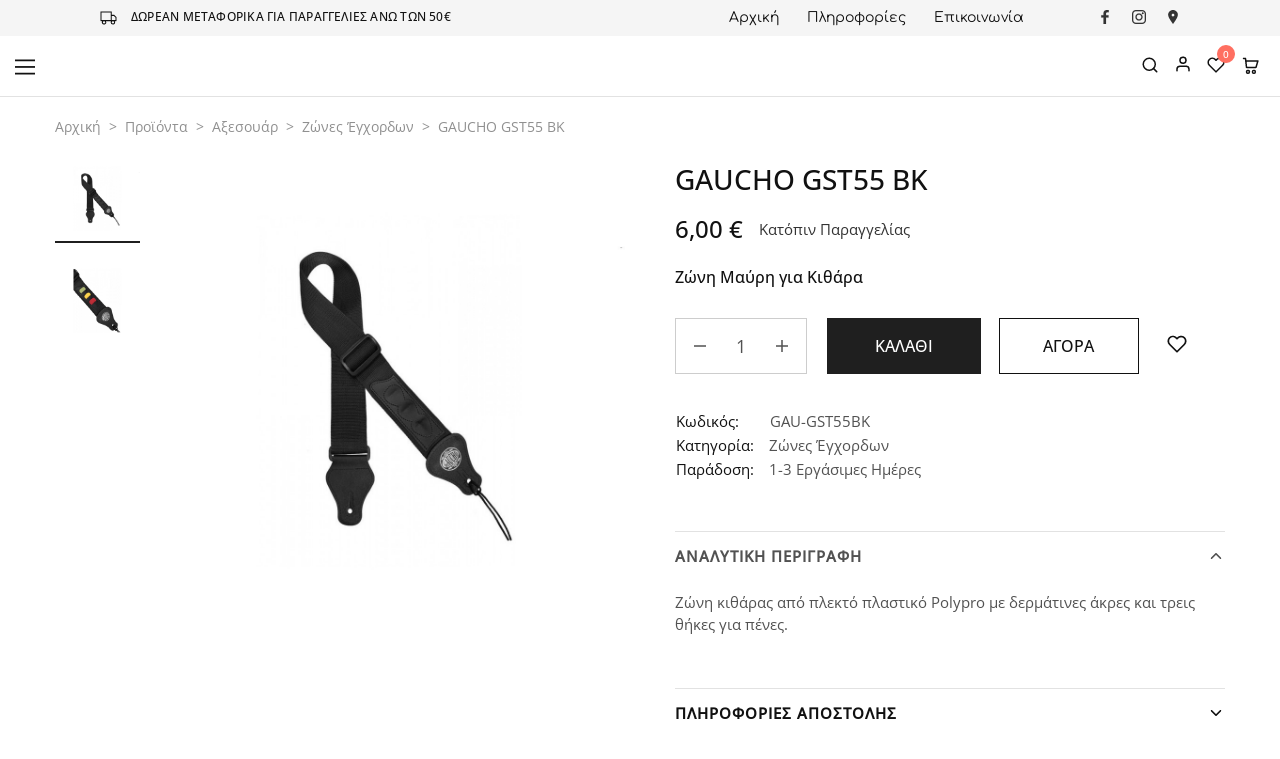

--- FILE ---
content_type: text/html; charset=UTF-8
request_url: https://ziakasmusicstore.gr/item/gaucho-gst-55-bk/
body_size: 40464
content:
<!doctype html>
<html lang="el">
<head>
    <meta charset="UTF-8">
    <meta name="viewport" content="width=device-width, initial-scale=1">
    <link rel="profile" href="https://gmpg.org/xfn/11">

	<meta name='robots' content='index, follow, max-image-preview:large, max-snippet:-1, max-video-preview:-1' />
<script id="cookie-law-info-gcm-var-js">
var _ckyGcm = {"status":true,"default_settings":[{"analytics":"denied","advertisement":"denied","functional":"denied","necessary":"granted","ad_user_data":"denied","ad_personalization":"denied","regions":"All"}],"wait_for_update":2000,"url_passthrough":false,"ads_data_redaction":false}</script>
<script id="cookie-law-info-gcm-js" type="text/javascript" src="https://ziakasmusicstore.gr/wp-content/plugins/cookie-law-info/lite/frontend/js/gcm.min.js"></script> <script id="cookieyes" type="text/javascript" src="https://cdn-cookieyes.com/client_data/7adea7213ec88d6e23e3db56/script.js"></script><!-- Google tag (gtag.js) consent mode dataLayer added by Site Kit -->
<script type="text/javascript" id="google_gtagjs-js-consent-mode-data-layer">
/* <![CDATA[ */
window.dataLayer = window.dataLayer || [];function gtag(){dataLayer.push(arguments);}
gtag('consent', 'default', {"ad_personalization":"denied","ad_storage":"denied","ad_user_data":"denied","analytics_storage":"denied","functionality_storage":"denied","security_storage":"denied","personalization_storage":"denied","region":["AT","BE","BG","CH","CY","CZ","DE","DK","EE","ES","FI","FR","GB","GR","HR","HU","IE","IS","IT","LI","LT","LU","LV","MT","NL","NO","PL","PT","RO","SE","SI","SK"],"wait_for_update":500});
window._googlesitekitConsentCategoryMap = {"statistics":["analytics_storage"],"marketing":["ad_storage","ad_user_data","ad_personalization"],"functional":["functionality_storage","security_storage"],"preferences":["personalization_storage"]};
window._googlesitekitConsents = {"ad_personalization":"denied","ad_storage":"denied","ad_user_data":"denied","analytics_storage":"denied","functionality_storage":"denied","security_storage":"denied","personalization_storage":"denied","region":["AT","BE","BG","CH","CY","CZ","DE","DK","EE","ES","FI","FR","GB","GR","HR","HU","IE","IS","IT","LI","LT","LU","LV","MT","NL","NO","PL","PT","RO","SE","SI","SK"],"wait_for_update":500};
/* ]]> */
</script>
<!-- End Google tag (gtag.js) consent mode dataLayer added by Site Kit -->

	<!-- This site is optimized with the Yoast SEO plugin v26.8 - https://yoast.com/product/yoast-seo-wordpress/ -->
	<title>GAUCHO GST55 BK &#8211; Ziakas Music Store</title>
	<link rel="canonical" href="https://ziakasmusicstore.gr/item/gaucho-gst-55-bk/" />
	<meta property="og:locale" content="el_GR" />
	<meta property="og:type" content="article" />
	<meta property="og:title" content="GAUCHO GST55 BK &#8211; Ziakas Music Store" />
	<meta property="og:description" content="Ζώνη Μαύρη για Κιθάρα" />
	<meta property="og:url" content="https://ziakasmusicstore.gr/item/gaucho-gst-55-bk/" />
	<meta property="og:site_name" content="Ziakas Music Store" />
	<meta property="article:publisher" content="https://www.facebook.com/ZiakasMusicStore/" />
	<meta property="article:modified_time" content="2024-01-04T16:25:31+00:00" />
	<meta property="og:image" content="https://ziakasmusicstore.gr/wp-content/uploads/gaucho-gst-55-bk.jpg" />
	<meta property="og:image:width" content="1000" />
	<meta property="og:image:height" content="1000" />
	<meta property="og:image:type" content="image/jpeg" />
	<meta name="twitter:card" content="summary_large_image" />
	<script type="application/ld+json" class="yoast-schema-graph">{"@context":"https://schema.org","@graph":[{"@type":["WebPage","ItemPage"],"@id":"https://ziakasmusicstore.gr/item/gaucho-gst-55-bk/","url":"https://ziakasmusicstore.gr/item/gaucho-gst-55-bk/","name":"GAUCHO GST55 BK &#8211; Ziakas Music Store","isPartOf":{"@id":"https://ziakasmusicstore.gr/#website"},"primaryImageOfPage":{"@id":"https://ziakasmusicstore.gr/item/gaucho-gst-55-bk/#primaryimage"},"image":{"@id":"https://ziakasmusicstore.gr/item/gaucho-gst-55-bk/#primaryimage"},"thumbnailUrl":"https://ziakasmusicstore.gr/wp-content/uploads/gaucho-gst-55-bk.jpg","datePublished":"2023-12-12T14:03:05+00:00","dateModified":"2024-01-04T16:25:31+00:00","breadcrumb":{"@id":"https://ziakasmusicstore.gr/item/gaucho-gst-55-bk/#breadcrumb"},"inLanguage":"el","potentialAction":[{"@type":"ReadAction","target":["https://ziakasmusicstore.gr/item/gaucho-gst-55-bk/"]}]},{"@type":"ImageObject","inLanguage":"el","@id":"https://ziakasmusicstore.gr/item/gaucho-gst-55-bk/#primaryimage","url":"https://ziakasmusicstore.gr/wp-content/uploads/gaucho-gst-55-bk.jpg","contentUrl":"https://ziakasmusicstore.gr/wp-content/uploads/gaucho-gst-55-bk.jpg","width":1000,"height":1000,"caption":"gaucho-gst-55-bk"},{"@type":"BreadcrumbList","@id":"https://ziakasmusicstore.gr/item/gaucho-gst-55-bk/#breadcrumb","itemListElement":[{"@type":"ListItem","position":1,"name":"Αρχική","item":"https://ziakasmusicstore.gr/"},{"@type":"ListItem","position":2,"name":"Προϊόντα","item":"https://ziakasmusicstore.gr/shop/"},{"@type":"ListItem","position":3,"name":"Αξεσουάρ","item":"https://ziakasmusicstore.gr/shop/accessories/"},{"@type":"ListItem","position":4,"name":"Ζώνες Έγχορδων","item":"https://ziakasmusicstore.gr/shop/accessories/strings-straps/"},{"@type":"ListItem","position":5,"name":"GAUCHO GST55 BK"}]},{"@type":"WebSite","@id":"https://ziakasmusicstore.gr/#website","url":"https://ziakasmusicstore.gr/","name":"Ziakas Music Store","description":"Μουσικά Όργανα – Αξεσουάρ – Επισκευές","publisher":{"@id":"https://ziakasmusicstore.gr/#organization"},"potentialAction":[{"@type":"SearchAction","target":{"@type":"EntryPoint","urlTemplate":"https://ziakasmusicstore.gr/?s={search_term_string}"},"query-input":{"@type":"PropertyValueSpecification","valueRequired":true,"valueName":"search_term_string"}}],"inLanguage":"el"},{"@type":"Organization","@id":"https://ziakasmusicstore.gr/#organization","name":"Ziakas Music Store","url":"https://ziakasmusicstore.gr/","logo":{"@type":"ImageObject","inLanguage":"el","@id":"https://ziakasmusicstore.gr/#/schema/logo/image/","url":"https://ziakasmusicstore.gr/wp-content/uploads/logo-seo-small.jpg","contentUrl":"https://ziakasmusicstore.gr/wp-content/uploads/logo-seo-small.jpg","width":696,"height":696,"caption":"Ziakas Music Store"},"image":{"@id":"https://ziakasmusicstore.gr/#/schema/logo/image/"},"sameAs":["https://www.facebook.com/ZiakasMusicStore/","https://www.instagram.com/ziakasmusicstore/","https://maps.app.goo.gl/WZXN3t85bzgC7Mqp8"]}]}</script>
	<!-- / Yoast SEO plugin. -->


<link rel='dns-prefetch' href='//www.googletagmanager.com' />
<link rel='dns-prefetch' href='//fonts.googleapis.com' />
<style id='wp-img-auto-sizes-contain-inline-css' type='text/css'>
img:is([sizes=auto i],[sizes^="auto," i]){contain-intrinsic-size:3000px 1500px}
/*# sourceURL=wp-img-auto-sizes-contain-inline-css */
</style>
<link rel='stylesheet' id='style-css-css' href='https://ziakasmusicstore.gr/wp-content/plugins/online-active-users//assets/css/style.css?ver=58c831114dce8c9323984033f67da4dd' type='text/css' media='all' />
<style id='wp-block-library-theme-inline-css' type='text/css'>
.wp-block-audio :where(figcaption){color:#555;font-size:13px;text-align:center}.is-dark-theme .wp-block-audio :where(figcaption){color:#ffffffa6}.wp-block-audio{margin:0 0 1em}.wp-block-code{border:1px solid #ccc;border-radius:4px;font-family:Menlo,Consolas,monaco,monospace;padding:.8em 1em}.wp-block-embed :where(figcaption){color:#555;font-size:13px;text-align:center}.is-dark-theme .wp-block-embed :where(figcaption){color:#ffffffa6}.wp-block-embed{margin:0 0 1em}.blocks-gallery-caption{color:#555;font-size:13px;text-align:center}.is-dark-theme .blocks-gallery-caption{color:#ffffffa6}:root :where(.wp-block-image figcaption){color:#555;font-size:13px;text-align:center}.is-dark-theme :root :where(.wp-block-image figcaption){color:#ffffffa6}.wp-block-image{margin:0 0 1em}.wp-block-pullquote{border-bottom:4px solid;border-top:4px solid;color:currentColor;margin-bottom:1.75em}.wp-block-pullquote :where(cite),.wp-block-pullquote :where(footer),.wp-block-pullquote__citation{color:currentColor;font-size:.8125em;font-style:normal;text-transform:uppercase}.wp-block-quote{border-left:.25em solid;margin:0 0 1.75em;padding-left:1em}.wp-block-quote cite,.wp-block-quote footer{color:currentColor;font-size:.8125em;font-style:normal;position:relative}.wp-block-quote:where(.has-text-align-right){border-left:none;border-right:.25em solid;padding-left:0;padding-right:1em}.wp-block-quote:where(.has-text-align-center){border:none;padding-left:0}.wp-block-quote.is-large,.wp-block-quote.is-style-large,.wp-block-quote:where(.is-style-plain){border:none}.wp-block-search .wp-block-search__label{font-weight:700}.wp-block-search__button{border:1px solid #ccc;padding:.375em .625em}:where(.wp-block-group.has-background){padding:1.25em 2.375em}.wp-block-separator.has-css-opacity{opacity:.4}.wp-block-separator{border:none;border-bottom:2px solid;margin-left:auto;margin-right:auto}.wp-block-separator.has-alpha-channel-opacity{opacity:1}.wp-block-separator:not(.is-style-wide):not(.is-style-dots){width:100px}.wp-block-separator.has-background:not(.is-style-dots){border-bottom:none;height:1px}.wp-block-separator.has-background:not(.is-style-wide):not(.is-style-dots){height:2px}.wp-block-table{margin:0 0 1em}.wp-block-table td,.wp-block-table th{word-break:normal}.wp-block-table :where(figcaption){color:#555;font-size:13px;text-align:center}.is-dark-theme .wp-block-table :where(figcaption){color:#ffffffa6}.wp-block-video :where(figcaption){color:#555;font-size:13px;text-align:center}.is-dark-theme .wp-block-video :where(figcaption){color:#ffffffa6}.wp-block-video{margin:0 0 1em}:root :where(.wp-block-template-part.has-background){margin-bottom:0;margin-top:0;padding:1.25em 2.375em}
/*# sourceURL=/wp-includes/css/dist/block-library/theme.min.css */
</style>
<style id='classic-theme-styles-inline-css' type='text/css'>
/*! This file is auto-generated */
.wp-block-button__link{color:#fff;background-color:#32373c;border-radius:9999px;box-shadow:none;text-decoration:none;padding:calc(.667em + 2px) calc(1.333em + 2px);font-size:1.125em}.wp-block-file__button{background:#32373c;color:#fff;text-decoration:none}
/*# sourceURL=/wp-includes/css/classic-themes.min.css */
</style>
<style id='global-styles-inline-css' type='text/css'>
:root{--wp--preset--aspect-ratio--square: 1;--wp--preset--aspect-ratio--4-3: 4/3;--wp--preset--aspect-ratio--3-4: 3/4;--wp--preset--aspect-ratio--3-2: 3/2;--wp--preset--aspect-ratio--2-3: 2/3;--wp--preset--aspect-ratio--16-9: 16/9;--wp--preset--aspect-ratio--9-16: 9/16;--wp--preset--color--black: #000000;--wp--preset--color--cyan-bluish-gray: #abb8c3;--wp--preset--color--white: #ffffff;--wp--preset--color--pale-pink: #f78da7;--wp--preset--color--vivid-red: #cf2e2e;--wp--preset--color--luminous-vivid-orange: #ff6900;--wp--preset--color--luminous-vivid-amber: #fcb900;--wp--preset--color--light-green-cyan: #7bdcb5;--wp--preset--color--vivid-green-cyan: #00d084;--wp--preset--color--pale-cyan-blue: #8ed1fc;--wp--preset--color--vivid-cyan-blue: #0693e3;--wp--preset--color--vivid-purple: #9b51e0;--wp--preset--gradient--vivid-cyan-blue-to-vivid-purple: linear-gradient(135deg,rgb(6,147,227) 0%,rgb(155,81,224) 100%);--wp--preset--gradient--light-green-cyan-to-vivid-green-cyan: linear-gradient(135deg,rgb(122,220,180) 0%,rgb(0,208,130) 100%);--wp--preset--gradient--luminous-vivid-amber-to-luminous-vivid-orange: linear-gradient(135deg,rgb(252,185,0) 0%,rgb(255,105,0) 100%);--wp--preset--gradient--luminous-vivid-orange-to-vivid-red: linear-gradient(135deg,rgb(255,105,0) 0%,rgb(207,46,46) 100%);--wp--preset--gradient--very-light-gray-to-cyan-bluish-gray: linear-gradient(135deg,rgb(238,238,238) 0%,rgb(169,184,195) 100%);--wp--preset--gradient--cool-to-warm-spectrum: linear-gradient(135deg,rgb(74,234,220) 0%,rgb(151,120,209) 20%,rgb(207,42,186) 40%,rgb(238,44,130) 60%,rgb(251,105,98) 80%,rgb(254,248,76) 100%);--wp--preset--gradient--blush-light-purple: linear-gradient(135deg,rgb(255,206,236) 0%,rgb(152,150,240) 100%);--wp--preset--gradient--blush-bordeaux: linear-gradient(135deg,rgb(254,205,165) 0%,rgb(254,45,45) 50%,rgb(107,0,62) 100%);--wp--preset--gradient--luminous-dusk: linear-gradient(135deg,rgb(255,203,112) 0%,rgb(199,81,192) 50%,rgb(65,88,208) 100%);--wp--preset--gradient--pale-ocean: linear-gradient(135deg,rgb(255,245,203) 0%,rgb(182,227,212) 50%,rgb(51,167,181) 100%);--wp--preset--gradient--electric-grass: linear-gradient(135deg,rgb(202,248,128) 0%,rgb(113,206,126) 100%);--wp--preset--gradient--midnight: linear-gradient(135deg,rgb(2,3,129) 0%,rgb(40,116,252) 100%);--wp--preset--font-size--small: 13px;--wp--preset--font-size--medium: 20px;--wp--preset--font-size--large: 36px;--wp--preset--font-size--x-large: 42px;--wp--preset--spacing--20: 0.44rem;--wp--preset--spacing--30: 0.67rem;--wp--preset--spacing--40: 1rem;--wp--preset--spacing--50: 1.5rem;--wp--preset--spacing--60: 2.25rem;--wp--preset--spacing--70: 3.38rem;--wp--preset--spacing--80: 5.06rem;--wp--preset--shadow--natural: 6px 6px 9px rgba(0, 0, 0, 0.2);--wp--preset--shadow--deep: 12px 12px 50px rgba(0, 0, 0, 0.4);--wp--preset--shadow--sharp: 6px 6px 0px rgba(0, 0, 0, 0.2);--wp--preset--shadow--outlined: 6px 6px 0px -3px rgb(255, 255, 255), 6px 6px rgb(0, 0, 0);--wp--preset--shadow--crisp: 6px 6px 0px rgb(0, 0, 0);}:where(.is-layout-flex){gap: 0.5em;}:where(.is-layout-grid){gap: 0.5em;}body .is-layout-flex{display: flex;}.is-layout-flex{flex-wrap: wrap;align-items: center;}.is-layout-flex > :is(*, div){margin: 0;}body .is-layout-grid{display: grid;}.is-layout-grid > :is(*, div){margin: 0;}:where(.wp-block-columns.is-layout-flex){gap: 2em;}:where(.wp-block-columns.is-layout-grid){gap: 2em;}:where(.wp-block-post-template.is-layout-flex){gap: 1.25em;}:where(.wp-block-post-template.is-layout-grid){gap: 1.25em;}.has-black-color{color: var(--wp--preset--color--black) !important;}.has-cyan-bluish-gray-color{color: var(--wp--preset--color--cyan-bluish-gray) !important;}.has-white-color{color: var(--wp--preset--color--white) !important;}.has-pale-pink-color{color: var(--wp--preset--color--pale-pink) !important;}.has-vivid-red-color{color: var(--wp--preset--color--vivid-red) !important;}.has-luminous-vivid-orange-color{color: var(--wp--preset--color--luminous-vivid-orange) !important;}.has-luminous-vivid-amber-color{color: var(--wp--preset--color--luminous-vivid-amber) !important;}.has-light-green-cyan-color{color: var(--wp--preset--color--light-green-cyan) !important;}.has-vivid-green-cyan-color{color: var(--wp--preset--color--vivid-green-cyan) !important;}.has-pale-cyan-blue-color{color: var(--wp--preset--color--pale-cyan-blue) !important;}.has-vivid-cyan-blue-color{color: var(--wp--preset--color--vivid-cyan-blue) !important;}.has-vivid-purple-color{color: var(--wp--preset--color--vivid-purple) !important;}.has-black-background-color{background-color: var(--wp--preset--color--black) !important;}.has-cyan-bluish-gray-background-color{background-color: var(--wp--preset--color--cyan-bluish-gray) !important;}.has-white-background-color{background-color: var(--wp--preset--color--white) !important;}.has-pale-pink-background-color{background-color: var(--wp--preset--color--pale-pink) !important;}.has-vivid-red-background-color{background-color: var(--wp--preset--color--vivid-red) !important;}.has-luminous-vivid-orange-background-color{background-color: var(--wp--preset--color--luminous-vivid-orange) !important;}.has-luminous-vivid-amber-background-color{background-color: var(--wp--preset--color--luminous-vivid-amber) !important;}.has-light-green-cyan-background-color{background-color: var(--wp--preset--color--light-green-cyan) !important;}.has-vivid-green-cyan-background-color{background-color: var(--wp--preset--color--vivid-green-cyan) !important;}.has-pale-cyan-blue-background-color{background-color: var(--wp--preset--color--pale-cyan-blue) !important;}.has-vivid-cyan-blue-background-color{background-color: var(--wp--preset--color--vivid-cyan-blue) !important;}.has-vivid-purple-background-color{background-color: var(--wp--preset--color--vivid-purple) !important;}.has-black-border-color{border-color: var(--wp--preset--color--black) !important;}.has-cyan-bluish-gray-border-color{border-color: var(--wp--preset--color--cyan-bluish-gray) !important;}.has-white-border-color{border-color: var(--wp--preset--color--white) !important;}.has-pale-pink-border-color{border-color: var(--wp--preset--color--pale-pink) !important;}.has-vivid-red-border-color{border-color: var(--wp--preset--color--vivid-red) !important;}.has-luminous-vivid-orange-border-color{border-color: var(--wp--preset--color--luminous-vivid-orange) !important;}.has-luminous-vivid-amber-border-color{border-color: var(--wp--preset--color--luminous-vivid-amber) !important;}.has-light-green-cyan-border-color{border-color: var(--wp--preset--color--light-green-cyan) !important;}.has-vivid-green-cyan-border-color{border-color: var(--wp--preset--color--vivid-green-cyan) !important;}.has-pale-cyan-blue-border-color{border-color: var(--wp--preset--color--pale-cyan-blue) !important;}.has-vivid-cyan-blue-border-color{border-color: var(--wp--preset--color--vivid-cyan-blue) !important;}.has-vivid-purple-border-color{border-color: var(--wp--preset--color--vivid-purple) !important;}.has-vivid-cyan-blue-to-vivid-purple-gradient-background{background: var(--wp--preset--gradient--vivid-cyan-blue-to-vivid-purple) !important;}.has-light-green-cyan-to-vivid-green-cyan-gradient-background{background: var(--wp--preset--gradient--light-green-cyan-to-vivid-green-cyan) !important;}.has-luminous-vivid-amber-to-luminous-vivid-orange-gradient-background{background: var(--wp--preset--gradient--luminous-vivid-amber-to-luminous-vivid-orange) !important;}.has-luminous-vivid-orange-to-vivid-red-gradient-background{background: var(--wp--preset--gradient--luminous-vivid-orange-to-vivid-red) !important;}.has-very-light-gray-to-cyan-bluish-gray-gradient-background{background: var(--wp--preset--gradient--very-light-gray-to-cyan-bluish-gray) !important;}.has-cool-to-warm-spectrum-gradient-background{background: var(--wp--preset--gradient--cool-to-warm-spectrum) !important;}.has-blush-light-purple-gradient-background{background: var(--wp--preset--gradient--blush-light-purple) !important;}.has-blush-bordeaux-gradient-background{background: var(--wp--preset--gradient--blush-bordeaux) !important;}.has-luminous-dusk-gradient-background{background: var(--wp--preset--gradient--luminous-dusk) !important;}.has-pale-ocean-gradient-background{background: var(--wp--preset--gradient--pale-ocean) !important;}.has-electric-grass-gradient-background{background: var(--wp--preset--gradient--electric-grass) !important;}.has-midnight-gradient-background{background: var(--wp--preset--gradient--midnight) !important;}.has-small-font-size{font-size: var(--wp--preset--font-size--small) !important;}.has-medium-font-size{font-size: var(--wp--preset--font-size--medium) !important;}.has-large-font-size{font-size: var(--wp--preset--font-size--large) !important;}.has-x-large-font-size{font-size: var(--wp--preset--font-size--x-large) !important;}
:where(.wp-block-post-template.is-layout-flex){gap: 1.25em;}:where(.wp-block-post-template.is-layout-grid){gap: 1.25em;}
:where(.wp-block-term-template.is-layout-flex){gap: 1.25em;}:where(.wp-block-term-template.is-layout-grid){gap: 1.25em;}
:where(.wp-block-columns.is-layout-flex){gap: 2em;}:where(.wp-block-columns.is-layout-grid){gap: 2em;}
:root :where(.wp-block-pullquote){font-size: 1.5em;line-height: 1.6;}
/*# sourceURL=global-styles-inline-css */
</style>
<link rel='stylesheet' id='contact-form-7-css' href='https://ziakasmusicstore.gr/wp-content/plugins/contact-form-7/includes/css/styles.css?ver=6.1.4' type='text/css' media='all' />
<link rel='stylesheet' id='jquery-telephones-style-css' href='https://ziakasmusicstore.gr/wp-content/plugins/telephone-input-for-contact-form-7/asset/css/intlTelInput.css?ver=3.0' type='text/css' media='all' />
<link rel='stylesheet' id='video_popup_main_style-css' href='https://ziakasmusicstore.gr/wp-content/plugins/video-popup/assets/css/videoPopup.css?ver=2.0.3' type='text/css' media='all' />
<link rel='stylesheet' id='photoswipe-css' href='https://ziakasmusicstore.gr/wp-content/plugins/woocommerce/assets/css/photoswipe/photoswipe.min.css?ver=10.4.3' type='text/css' media='all' />
<link rel='stylesheet' id='photoswipe-default-skin-css' href='https://ziakasmusicstore.gr/wp-content/plugins/woocommerce/assets/css/photoswipe/default-skin/default-skin.min.css?ver=10.4.3' type='text/css' media='all' />
<style id='woocommerce-inline-inline-css' type='text/css'>
.woocommerce form .form-row .required { visibility: visible; }
/*# sourceURL=woocommerce-inline-inline-css */
</style>
<link rel='stylesheet' id='wcboost-wishlist-css' href='https://ziakasmusicstore.gr/wp-content/plugins/wcboost-wishlist/assets/css/wishlist.css?ver=1.2.3' type='text/css' media='all' />
<link rel='stylesheet' id='brands-styles-css' href='https://ziakasmusicstore.gr/wp-content/plugins/woocommerce/assets/css/brands.css?ver=10.4.3' type='text/css' media='all' />
<link rel='stylesheet' id='select2-css' href='https://ziakasmusicstore.gr/wp-content/plugins/woocommerce/assets/css/select2.css?ver=10.4.3' type='text/css' media='all' />
<link rel='stylesheet' id='elementor-icons-css' href='https://ziakasmusicstore.gr/wp-content/plugins/elementor/assets/lib/eicons/css/elementor-icons.min.css?ver=5.46.0' type='text/css' media='all' />
<link rel='stylesheet' id='elementor-frontend-css' href='https://ziakasmusicstore.gr/wp-content/uploads/elementor/css/custom-frontend.min.css?ver=1768912390' type='text/css' media='all' />
<link rel='stylesheet' id='elementor-post-11-css' href='https://ziakasmusicstore.gr/wp-content/uploads/elementor/css/post-11.css?ver=1768912390' type='text/css' media='all' />
<link rel='stylesheet' id='font-awesome-5-all-css' href='https://ziakasmusicstore.gr/wp-content/plugins/elementor/assets/lib/font-awesome/css/all.min.css?ver=3.34.2' type='text/css' media='all' />
<link rel='stylesheet' id='font-awesome-4-shim-css' href='https://ziakasmusicstore.gr/wp-content/plugins/elementor/assets/lib/font-awesome/css/v4-shims.min.css?ver=3.34.2' type='text/css' media='all' />
<link rel='stylesheet' id='razzi-deals-css' href='https://ziakasmusicstore.gr/wp-content/plugins/razzi-addons/modules/product-deals/assets/deals.css?ver=1.0.0' type='text/css' media='all' />
<link rel='stylesheet' id='razzi-free-shipping-bar-css' href='https://ziakasmusicstore.gr/wp-content/plugins/razzi-addons/modules/free-shipping-bar/assets/free-shipping-bar.css?ver=1.0.0' type='text/css' media='all' />
<link rel='stylesheet' id='razzi-product-bought-together-css' href='https://ziakasmusicstore.gr/wp-content/plugins/razzi-addons/modules/product-bought-together/assets/product-bought-together.css?ver=1.0.0' type='text/css' media='all' />
<link rel='stylesheet' id='razzi-fonts-css' href='https://fonts.googleapis.com/css?family=Jost%3A200%2C300%2C400%2C500%2C600%2C700%2C800&#038;subset=latin%2Clatin-ext&#038;ver=20200928' type='text/css' media='all' />
<link rel='stylesheet' id='swiper-css' href='https://ziakasmusicstore.gr/wp-content/plugins/elementor/assets/lib/swiper/v8/css/swiper.min.css?ver=8.4.5' type='text/css' media='all' />
<link rel='stylesheet' id='razzi-css' href='https://ziakasmusicstore.gr/wp-content/themes/razzi/style.css?ver=20241212' type='text/css' media='all' />
<style id='razzi-inline-css' type='text/css'>
.topbar {height: 36px}.site-header .logo .logo-image { width: 136px;height: 116px; }#site-header .header-main { height: 132px; }.header-sticky #site-header.minimized .header-main{ height: 100px; }@media (min-width: 767px) {#campaign-bar { height: 50px;}}.header-sticky.woocommerce-cart .cart-collaterals { top: 150px; }.header-sticky.woocommerce-cart.admin-bar .cart-collaterals { top: 182px; }.header-sticky.single-product div.product.layout-v5 .entry-summary { top: 130px; }.header-sticky.single-product.admin-bar div.product.layout-v5 .entry-summary { top: 162px; }.razzi-boxed-layout  {}#page-header.page-header--layout-1 .page-header__title { padding-top: 50px; }#page-header.page-header--layout-2 { padding-top: 50px; }#page-header.page-header--layout-1 .page-header__title { padding-bottom: 50px; }#page-header.page-header--layout-2 { padding-bottom: 50px; }.footer-branding .logo-image {  }.footer-newsletter { --rz-footer-newsletter-top-spacing: 120px }.footer-newsletter { --rz-footer-newsletter-bottom-spacing: 40px }.footer-extra { --rz-footer-extra-top-spacing: 100px }.footer-extra { --rz-footer-extra-bottom-spacing: 100px }.footer-widgets { --rz-footer-widget-top-spacing: 75px }.footer-widgets { --rz-footer-widget-bottom-spacing: 25px }.footer-links { --rz-footer-links-top-spacing: 50px }.footer-links { --rz-footer-links-bottom-spacing: 50px }.footer-main { --rz-footer-main-top-spacing: 25px }.footer-main { --rz-footer-main-bottom-spacing: 25px }.footer-main.has-divider { --rz-footer-main-border-color: #303030 }body {--rz-color-primary:#ff6f61;--rz-color-hover-primary:#ff6f61; --rz-background-color-primary:#ff6f61;--rz-border-color-primary:#ff6f61}body{--rz-font-family-primary: Open Sans;font-size: 15px;font-weight: 400;}h1, .h1{font-family: Open Sans;}h2, .h2{font-family: Open Sans;font-size: 16px;}h3, .h3{font-family: Open Sans;font-size: 28px;}h4, .h4{font-family: Open Sans;}h5, .h5{font-family: Open Sans;}h6, .h6{font-family: Open Sans;}.main-navigation a, .hamburger-navigation a{font-family: Comfortaa;font-size: 15px;font-weight: 400;}.main-navigation li li a, .hamburger-navigation ul ul a{font-family: Comfortaa;font-size: 14px;font-weight: 400;}.page-header__title{font-family: Open Sans;font-size: 30px;}.blog .page-header__title{font-family: Open Sans;font-size: 30px;}.hentry .entry-title a{font-family: Open Sans;}.blog-wrapper .entry-content{font-family: Open Sans;font-size: 15px;}.widget-title{font-family: Open Sans;font-size: 15px;color: #f5f5f5;text-transform: none;}.footer-extra{font-family: Open Sans;font-size: 15px;}.footer-widgets{font-family: Open Sans;font-size: 15px;}.footer-main{font-family: Open Sans;font-size: 15px;}@media (max-width: 767px){.site-header .mobile-logo .logo-image {  }.menu-mobile-panel-content .mobile-logo .logo-image { width: 180px;height: 160px; } }@media (max-width: 767px){ }@media (max-width: 767px){ }.preloader { background-color: #ffffff; }
/*# sourceURL=razzi-inline-css */
</style>
<link rel='stylesheet' id='razzi-child-style-css' href='https://ziakasmusicstore.gr/wp-content/themes/razzi-child/style.css?ver=58c831114dce8c9323984033f67da4dd' type='text/css' media='all' />
<link rel='stylesheet' id='razzi-woocommerce-style-css' href='https://ziakasmusicstore.gr/wp-content/themes/razzi/woocommerce.css?ver=20241212' type='text/css' media='all' />
<style id='razzi-woocommerce-style-inline-css' type='text/css'>
.woocommerce-badges .new {background-color: #000000}.woocommerce-badges .new {color: #ffffff}.razzi-catalog-page .catalog-page-header--layout-1 .page-header__title {padding-top: 92px}.razzi-catalog-page .catalog-page-header--layout-2 {padding-top: 92px}.razzi-catalog-page .catalog-page-header--layout-1 .page-header__title {padding-bottom: 92px}.razzi-catalog-page .catalog-page-header--layout-2 {padding-bottom: 92px}
/*# sourceURL=razzi-woocommerce-style-inline-css */
</style>
<script type="text/template" id="tmpl-variation-template">
	<div class="woocommerce-variation-description">{{{ data.variation.variation_description }}}</div>
	<div class="woocommerce-variation-price">{{{ data.variation.price_html }}}</div>
	<div class="woocommerce-variation-availability">{{{ data.variation.availability_html }}}</div>
</script>
<script type="text/template" id="tmpl-unavailable-variation-template">
	<p role="alert">Λυπούμαστε, αυτό το προϊόν δεν είναι διαθέσιμο. Παρακαλούμε, επιλέξτε έναν διαφορετικό συνδυασμό.</p>
</script>
<script type="text/javascript" id="woocommerce-google-analytics-integration-gtag-js-after">
/* <![CDATA[ */
/* Google Analytics for WooCommerce (gtag.js) */
					window.dataLayer = window.dataLayer || [];
					function gtag(){dataLayer.push(arguments);}
					// Set up default consent state.
					for ( const mode of [{"analytics_storage":"denied","ad_storage":"denied","ad_user_data":"denied","ad_personalization":"denied","region":["AT","BE","BG","HR","CY","CZ","DK","EE","FI","FR","DE","GR","HU","IS","IE","IT","LV","LI","LT","LU","MT","NL","NO","PL","PT","RO","SK","SI","ES","SE","GB","CH"]}] || [] ) {
						gtag( "consent", "default", { "wait_for_update": 500, ...mode } );
					}
					gtag("js", new Date());
					gtag("set", "developer_id.dOGY3NW", true);
					gtag("config", "G-ENXC75D2QF", {"track_404":true,"allow_google_signals":true,"logged_in":false,"linker":{"domains":[],"allow_incoming":false},"custom_map":{"dimension1":"logged_in"}});
//# sourceURL=woocommerce-google-analytics-integration-gtag-js-after
/* ]]> */
</script>
<script type="text/javascript" id="cookie-law-info-wca-js-before">
/* <![CDATA[ */
const _ckyGsk = true;
//# sourceURL=cookie-law-info-wca-js-before
/* ]]> */
</script>
<script type="text/javascript" src="https://ziakasmusicstore.gr/wp-content/plugins/cookie-law-info/lite/frontend/js/wca.min.js?ver=3.3.9.1" id="cookie-law-info-wca-js"></script>
<script type="text/javascript" src="https://ziakasmusicstore.gr/wp-includes/js/jquery/jquery.min.js?ver=3.7.1" id="jquery-core-js"></script>
<script type="text/javascript" src="https://ziakasmusicstore.gr/wp-includes/js/jquery/jquery-migrate.min.js?ver=3.4.1" id="jquery-migrate-js"></script>
<script type="text/javascript" src="https://ziakasmusicstore.gr/wp-content/plugins/telephone-input-for-contact-form-7/asset/js/intlTelInput.js?ver=2.0" id="jquery-telephone-js"></script>
<script type="text/javascript" id="jquery-telephones-js-extra">
/* <![CDATA[ */
var telephone_ajax = {"ajax_urla":"https://ziakasmusicstore.gr/wp-content/plugins/telephone-input-for-contact-form-7"};
//# sourceURL=jquery-telephones-js-extra
/* ]]> */
</script>
<script type="text/javascript" src="https://ziakasmusicstore.gr/wp-content/plugins/telephone-input-for-contact-form-7/asset/js/custom.js?ver=1.0" id="jquery-telephones-js"></script>
<script type="text/javascript" id="video_popup_main_modal-js-extra">
/* <![CDATA[ */
var theVideoPopupGeneralOptions = {"wrap_close":"false","no_cookie":"false","debug":"0"};
//# sourceURL=video_popup_main_modal-js-extra
/* ]]> */
</script>
<script type="text/javascript" src="https://ziakasmusicstore.gr/wp-content/plugins/video-popup/assets/js/videoPopup.js?ver=2.0.3" id="video_popup_main_modal-js"></script>
<script type="text/javascript" src="https://ziakasmusicstore.gr/wp-content/plugins/woocommerce/assets/js/jquery-blockui/jquery.blockUI.min.js?ver=2.7.0-wc.10.4.3" id="wc-jquery-blockui-js" data-wp-strategy="defer"></script>
<script type="text/javascript" id="wc-add-to-cart-js-extra">
/* <![CDATA[ */
var wc_add_to_cart_params = {"ajax_url":"/wp-admin/admin-ajax.php","wc_ajax_url":"/?wc-ajax=%%endpoint%%","i18n_view_cart":"\u039a\u03b1\u03bb\u03ac\u03b8\u03b9","cart_url":"https://ziakasmusicstore.gr/cart/","is_cart":"","cart_redirect_after_add":"no"};
//# sourceURL=wc-add-to-cart-js-extra
/* ]]> */
</script>
<script type="text/javascript" src="https://ziakasmusicstore.gr/wp-content/plugins/woocommerce/assets/js/frontend/add-to-cart.min.js?ver=10.4.3" id="wc-add-to-cart-js" defer="defer" data-wp-strategy="defer"></script>
<script type="text/javascript" src="https://ziakasmusicstore.gr/wp-content/plugins/woocommerce/assets/js/zoom/jquery.zoom.min.js?ver=1.7.21-wc.10.4.3" id="wc-zoom-js" defer="defer" data-wp-strategy="defer"></script>
<script type="text/javascript" src="https://ziakasmusicstore.gr/wp-content/plugins/woocommerce/assets/js/flexslider/jquery.flexslider.min.js?ver=2.7.2-wc.10.4.3" id="wc-flexslider-js" defer="defer" data-wp-strategy="defer"></script>
<script type="text/javascript" src="https://ziakasmusicstore.gr/wp-content/plugins/woocommerce/assets/js/photoswipe/photoswipe.min.js?ver=4.1.1-wc.10.4.3" id="wc-photoswipe-js" defer="defer" data-wp-strategy="defer"></script>
<script type="text/javascript" src="https://ziakasmusicstore.gr/wp-content/plugins/woocommerce/assets/js/photoswipe/photoswipe-ui-default.min.js?ver=4.1.1-wc.10.4.3" id="wc-photoswipe-ui-default-js" defer="defer" data-wp-strategy="defer"></script>
<script type="text/javascript" id="wc-single-product-js-extra">
/* <![CDATA[ */
var wc_single_product_params = {"i18n_required_rating_text":"\u03a0\u03b1\u03c1\u03b1\u03ba\u03b1\u03bb\u03bf\u03cd\u03bc\u03b5, \u03b5\u03c0\u03b9\u03bb\u03ad\u03be\u03c4\u03b5 \u03bc\u03af\u03b1 \u03b2\u03b1\u03b8\u03bc\u03bf\u03bb\u03bf\u03b3\u03af\u03b1","i18n_rating_options":["1 \u03b1\u03c0\u03cc 5 \u03b1\u03c3\u03c4\u03ad\u03c1\u03b9\u03b1","2 \u03b1\u03c0\u03cc 5 \u03b1\u03c3\u03c4\u03ad\u03c1\u03b9\u03b1","3 \u03b1\u03c0\u03cc 5 \u03b1\u03c3\u03c4\u03ad\u03c1\u03b9\u03b1","4 \u03b1\u03c0\u03cc 5 \u03b1\u03c3\u03c4\u03ad\u03c1\u03b9\u03b1","5 \u03b1\u03c0\u03cc 5 \u03b1\u03c3\u03c4\u03ad\u03c1\u03b9\u03b1"],"i18n_product_gallery_trigger_text":"View full-screen image gallery","review_rating_required":"no","flexslider":{"rtl":false,"animation":"slide","smoothHeight":true,"directionNav":true,"controlNav":"thumbnails","slideshow":false,"animationSpeed":500,"animationLoop":false,"allowOneSlide":false},"zoom_enabled":"1","zoom_options":[],"photoswipe_enabled":"1","photoswipe_options":{"shareEl":false,"closeOnScroll":false,"history":false,"hideAnimationDuration":0,"showAnimationDuration":0},"flexslider_enabled":"1"};
//# sourceURL=wc-single-product-js-extra
/* ]]> */
</script>
<script type="text/javascript" src="https://ziakasmusicstore.gr/wp-content/plugins/woocommerce/assets/js/frontend/single-product.min.js?ver=10.4.3" id="wc-single-product-js" defer="defer" data-wp-strategy="defer"></script>
<script type="text/javascript" src="https://ziakasmusicstore.gr/wp-content/plugins/woocommerce/assets/js/js-cookie/js.cookie.min.js?ver=2.1.4-wc.10.4.3" id="wc-js-cookie-js" data-wp-strategy="defer"></script>
<script type="text/javascript" src="https://ziakasmusicstore.gr/wp-content/plugins/woocommerce/assets/js/selectWoo/selectWoo.full.min.js?ver=1.0.9-wc.10.4.3" id="selectWoo-js" defer="defer" data-wp-strategy="defer"></script>
<script type="text/javascript" src="https://ziakasmusicstore.gr/wp-includes/js/underscore.min.js?ver=1.13.7" id="underscore-js"></script>
<script type="text/javascript" id="wp-util-js-extra">
/* <![CDATA[ */
var _wpUtilSettings = {"ajax":{"url":"/wp-admin/admin-ajax.php"}};
//# sourceURL=wp-util-js-extra
/* ]]> */
</script>
<script type="text/javascript" src="https://ziakasmusicstore.gr/wp-includes/js/wp-util.min.js?ver=58c831114dce8c9323984033f67da4dd" id="wp-util-js"></script>
<script type="text/javascript" src="https://ziakasmusicstore.gr/wp-content/plugins/elementor/assets/lib/font-awesome/js/v4-shims.min.js?ver=3.34.2" id="font-awesome-4-shim-js"></script>
<script type="text/javascript" src="https://ziakasmusicstore.gr/wp-content/plugins/razzi-addons/modules/buy-now/assets/buy-now.js?ver=58c831114dce8c9323984033f67da4dd" id="razzi-buy-now-script-js"></script>
<script type="text/javascript" src="https://ziakasmusicstore.gr/wp-content/plugins/razzi-addons/modules/product-deals/assets/deals.js?ver=1.0.0" id="razzi-deals-js-js"></script>
<script type="text/javascript" id="razzi-product-bought-together-js-extra">
/* <![CDATA[ */
var razziFbt = {"currency_pos":"right_space","currency_symbol":"\u20ac","thousand_sep":".","decimal_sep":",","price_decimals":"2","alert":"Please select a purchasable variation for [name] before adding this product to the cart."};
//# sourceURL=razzi-product-bought-together-js-extra
/* ]]> */
</script>
<script type="text/javascript" src="https://ziakasmusicstore.gr/wp-content/plugins/razzi-addons/modules/product-bought-together/assets/product-bought-together.js?ver=1.0.0" id="razzi-product-bought-together-js"></script>

<!-- Google tag (gtag.js) snippet added by Site Kit -->
<!-- Google Analytics snippet added by Site Kit -->
<script type="text/javascript" src="https://www.googletagmanager.com/gtag/js?id=GT-K58RZZN" id="google_gtagjs-js" async></script>
<script type="text/javascript" id="google_gtagjs-js-after">
/* <![CDATA[ */
window.dataLayer = window.dataLayer || [];function gtag(){dataLayer.push(arguments);}
gtag("set","linker",{"domains":["ziakasmusicstore.gr"]});
gtag("js", new Date());
gtag("set", "developer_id.dZTNiMT", true);
gtag("config", "GT-K58RZZN", {"googlesitekit_post_type":"product"});
 window._googlesitekit = window._googlesitekit || {}; window._googlesitekit.throttledEvents = []; window._googlesitekit.gtagEvent = (name, data) => { var key = JSON.stringify( { name, data } ); if ( !! window._googlesitekit.throttledEvents[ key ] ) { return; } window._googlesitekit.throttledEvents[ key ] = true; setTimeout( () => { delete window._googlesitekit.throttledEvents[ key ]; }, 5 ); gtag( "event", name, { ...data, event_source: "site-kit" } ); }; 
//# sourceURL=google_gtagjs-js-after
/* ]]> */
</script>
<script type="text/javascript" id="wc-add-to-cart-variation-js-extra">
/* <![CDATA[ */
var wc_add_to_cart_variation_params = {"wc_ajax_url":"/?wc-ajax=%%endpoint%%","i18n_no_matching_variations_text":"\u039b\u03c5\u03c0\u03bf\u03cd\u03bc\u03b1\u03c3\u03c4\u03b5, \u03ba\u03b1\u03bd\u03ad\u03bd\u03b1 \u03c0\u03c1\u03bf\u03ca\u03cc\u03bd \u03b4\u03b5\u03bd \u03c4\u03b1\u03af\u03c1\u03b9\u03b1\u03be\u03b5 \u03bc\u03b5 \u03c4\u03b7\u03bd \u03b5\u03c0\u03b9\u03bb\u03bf\u03b3\u03ae \u03c3\u03b1\u03c2. \u03a0\u03b1\u03c1\u03b1\u03ba\u03b1\u03bb\u03bf\u03cd\u03bc\u03b5, \u03b5\u03c0\u03b9\u03bb\u03ad\u03be\u03c4\u03b5 \u03ad\u03bd\u03b1\u03bd \u03b4\u03b9\u03b1\u03c6\u03bf\u03c1\u03b5\u03c4\u03b9\u03ba\u03cc \u03c3\u03c5\u03bd\u03b4\u03c5\u03b1\u03c3\u03bc\u03cc.","i18n_make_a_selection_text":"\u03a0\u03b1\u03c1\u03b1\u03ba\u03b1\u03bb\u03bf\u03cd\u03bc\u03b5, \u03b5\u03c0\u03b9\u03bb\u03ad\u03be\u03c4\u03b5 \u03ba\u03ac\u03c0\u03bf\u03b9\u03b5\u03c2 \u03b5\u03c0\u03b9\u03bb\u03bf\u03b3\u03ad\u03c2 \u03c0\u03c1\u03bf\u03ca\u03cc\u03bd\u03c4\u03bf\u03c2 \u03c0\u03c1\u03b9\u03bd \u03c0\u03c1\u03bf\u03c3\u03b8\u03ad\u03c3\u03b5\u03c4\u03b5 \u03b1\u03c5\u03c4\u03cc \u03c4\u03bf \u03c0\u03c1\u03bf\u03ca\u03cc\u03bd \u03c3\u03c4\u03bf \u03ba\u03b1\u03bb\u03ac\u03b8\u03b9 \u03c3\u03b1\u03c2.","i18n_unavailable_text":"\u039b\u03c5\u03c0\u03bf\u03cd\u03bc\u03b1\u03c3\u03c4\u03b5, \u03b1\u03c5\u03c4\u03cc \u03c4\u03bf \u03c0\u03c1\u03bf\u03ca\u03cc\u03bd \u03b4\u03b5\u03bd \u03b5\u03af\u03bd\u03b1\u03b9 \u03b4\u03b9\u03b1\u03b8\u03ad\u03c3\u03b9\u03bc\u03bf. \u03a0\u03b1\u03c1\u03b1\u03ba\u03b1\u03bb\u03bf\u03cd\u03bc\u03b5, \u03b5\u03c0\u03b9\u03bb\u03ad\u03be\u03c4\u03b5 \u03ad\u03bd\u03b1\u03bd \u03b4\u03b9\u03b1\u03c6\u03bf\u03c1\u03b5\u03c4\u03b9\u03ba\u03cc \u03c3\u03c5\u03bd\u03b4\u03c5\u03b1\u03c3\u03bc\u03cc.","i18n_reset_alert_text":"Your selection has been reset. Please select some product options before adding this product to your cart."};
//# sourceURL=wc-add-to-cart-variation-js-extra
/* ]]> */
</script>
<script type="text/javascript" src="https://ziakasmusicstore.gr/wp-content/plugins/woocommerce/assets/js/frontend/add-to-cart-variation.min.js?ver=10.4.3" id="wc-add-to-cart-variation-js" defer="defer" data-wp-strategy="defer"></script>
<script type="text/javascript" id="wc-cart-fragments-js-extra">
/* <![CDATA[ */
var wc_cart_fragments_params = {"ajax_url":"/wp-admin/admin-ajax.php","wc_ajax_url":"/?wc-ajax=%%endpoint%%","cart_hash_key":"wc_cart_hash_e49c30243c479a4d36a87ce6db74144b","fragment_name":"wc_fragments_e49c30243c479a4d36a87ce6db74144b","request_timeout":"5000"};
//# sourceURL=wc-cart-fragments-js-extra
/* ]]> */
</script>
<script type="text/javascript" src="https://ziakasmusicstore.gr/wp-content/plugins/woocommerce/assets/js/frontend/cart-fragments.min.js?ver=10.4.3" id="wc-cart-fragments-js" defer="defer" data-wp-strategy="defer"></script>
<meta name="generator" content="Site Kit by Google 1.170.0" />
<!-- This website runs the Product Feed PRO for WooCommerce by AdTribes.io plugin - version woocommercesea_option_installed_version -->
<meta name="ti-site-data" content="eyJyIjoiMTowITc6MCEzMDoyIiwibyI6Imh0dHBzOlwvXC96aWFrYXNtdXNpY3N0b3JlLmdyXC93cC1hZG1pblwvYWRtaW4tYWpheC5waHA/YWN0aW9uPXRpX29ubGluZV91c2Vyc19nb29nbGUmYW1wO3A9JTJGaXRlbSUyRmdhdWNoby1nc3QtNTUtYmslMkYmYW1wO193cG5vbmNlPWY3Nzk5YzA5YzUifQ==" />	<noscript><style>.woocommerce-product-gallery{ opacity: 1 !important; }</style></noscript>
				<style>
				.e-con.e-parent:nth-of-type(n+4):not(.e-lazyloaded):not(.e-no-lazyload),
				.e-con.e-parent:nth-of-type(n+4):not(.e-lazyloaded):not(.e-no-lazyload) * {
					background-image: none !important;
				}
				@media screen and (max-height: 1024px) {
					.e-con.e-parent:nth-of-type(n+3):not(.e-lazyloaded):not(.e-no-lazyload),
					.e-con.e-parent:nth-of-type(n+3):not(.e-lazyloaded):not(.e-no-lazyload) * {
						background-image: none !important;
					}
				}
				@media screen and (max-height: 640px) {
					.e-con.e-parent:nth-of-type(n+2):not(.e-lazyloaded):not(.e-no-lazyload),
					.e-con.e-parent:nth-of-type(n+2):not(.e-lazyloaded):not(.e-no-lazyload) * {
						background-image: none !important;
					}
				}
			</style>
			<script>document.addEventListener('DOMContentLoaded', function() {
    const element = document.querySelector('.woocommerce-product-details__short-description p');
    if (element) {
        const h2Element = document.createElement('h2');
        h2Element.innerHTML = element.innerHTML;
        h2Element.className = element.className;
        element.parentNode.replaceChild(h2Element, element);
    }
});</script><script>document.addEventListener('DOMContentLoaded', function() {
    const element = document.querySelector('.woocommerce-product-details__short-description');
    if (element) {
        const h2Element = document.createElement('h2');
        h2Element.innerHTML = element.innerHTML;
        h2Element.className = element.className;
        element.parentNode.replaceChild(h2Element, element);
    }
});</script><style class="wpcode-css-snippet">.YouTubePopUp-Close
{
left: unset !important;
right: -30px !important;
}

.YouTubePopUp-Close::before
{font-weight: bold !important;}</style><style class="wpcode-css-snippet">@media (max-width: 1365px)
{
#site-header .header-main {display: none !important;}
#site-header .header-mobile {display: flex !important;}
}

@media (max-width: 1365px) {
.menu-mobile-panel-content .mobile-logo .logo-image {
    width: 180px;
    height: 160px;
  }
}

@media (max-width: 991px) {
  .catalog-toolbar.layout-v1 .page-header__title {
    font-size: 17px;
  }
}

@media (max-width: 767px) {
  .catalog-toolbar.layout-v1 .woocommerce-breadcrumb {
    display: none;
    flex: 1 1 100%;
    order: 3;
  }
}

@media (max-width: 480px)
.single-product div.product.has-buy-now .rz-wishlist-button:not(.show-wishlist-title) .loop_button-text, .single-product div.product.has-buy-now .rz-wishlist-button:not(.show-wishlist-title) .wcboost-wishlist-button__text
{padding-left: 0px;}

@media (max-width: 767px) {
  ul.products li.product {
    padding: 0 5px;
  }
}

@media (max-width: 430px) {
  .woocommerce-loop-product__title {
    font-size: 14px;
    min-height: 43px;
  }
}

@media (max-width: 420px) {
  ul.products li.product .meta-cat {
    min-height: 40px;
  }
}

@media (min-width: 991px) {
  .razzi-catalog-page:not(.full-content) .razzi-container, .razzi-catalog-page:not(.full-content) .razzi-container-wide {
    --razzi-catalog-sidebar-space: 25px;
  }
}

@media (min-width: 1281px) {
  .footer-widgets-area-2 {
    padding-left: 75px;
  }
}

@media (min-width: 1281px) {
  .footer-widgets-area-3 {
    padding-left: 50px;
  }
}

@media (min-width: 1367px) {
  .razzi-container {
    padding-left: 120px;
  }
}

@media (max-width: 767px) {
  .footer-widgets .widget .widget-title {
    font-size: 14px;
  }
}

@media (max-width: 1399px) {
  .main-navigation li {
    padding: 0 12px;
  }
}

@media (min-width: 1400px) {
  .main-navigation li {
    padding: 0 16px;
  }
}</style><style class="wpcode-css-snippet">.razzi-contact-form-7 textarea
{resize: none;}

.razzi-contact-form-7 textarea
{margin-bottom: 30px;}

.razzi-contact-form-7 input:not([type="submit"]), .razzi-contact-form-7 textarea
{font-size: 16px;}

.razzi-contact-form-7 input[type="button"], input[type="reset"], input[type="submit"]
{padding: 0px 75px;}

.razzi-contact-form-7 select
{
color: #7f7f7f;
font-size: 16px;
padding-top: 11px;
padding-bottom: 11px;
padding-left: 15px;
margin-bottom: 30px;
width: 100%;
background: #ffffff;
background-image: url([data-uri]);
background-repeat: no-repeat;
background-position: calc(100% - 20px) 50%;
transition: .1s;
}

.wpcf7-spinner
{display: none !important;}

.wpcf7 form .wpcf7-response-output
{text-align: center !important;}</style><style class="wpcode-css-snippet">.grecaptcha-badge
{display: none !important;}

.cky-notice .cky-title
{display: none !important;}

.main-navigation li.menu-item-6379 .menu-item-mega:nth-child(2) > .dropdown-toggle
{opacity:0}

.razzi-topbar__text p
{
font-size: 12px;
font-weight: 500;
margin-top: 16px;
}

.mobile-topbar-items > *
{font-size: 12px;}

.main-navigation .nav-menu li
{word-spacing: 2px;}

.main-navigation ul ul
{margin-top: -5px;}

.main-navigation li.is-mega-menu .dropdown-submenu
{
margin-top: -5px;	
padding: 25px 0px 0px 50px;
}

.main-navigation li.is-mega-menu .menu-item-mega
{margin-bottom: 0px;}

.site-header .logo .logo-image
{max-width: none;}

.site-header.minimized .logo .logo-image
{
width: 90px;
height: 80px;
}

.header-mobile .mobile-menu .mobile-menu-toggle
{font-size: 20px;}

.header-mobile .site-branding
{display: none;}

.products-filter__activated .remove-filtered
{padding: 6px 12px 6px 12px;}

select
{padding: 6px 36px 6px 6px;}

.single-product div.product .summary-price-box .rz-stock
{color: #333333;}

body, button, input, select, optgroup, textarea
{font-size: 15px;}

.woocommerce-tabs > ul.tabs
{
font-size: 17px;
letter-spacing: 1px;
word-spacing: 2px;
}

.single-product div.product .product_meta > span
{padding: 1px;}

.single-product div.product .product_meta .sku
{margin-left: 16px}

.widget_price_filter .price_slider_amount .price_label
{font-size: 16px;}

.swiper-pagination .swiper-pagination-bullet::before
{
width: 10px;
height: 10px;
}

.single-product .razzi-history-products .recently-header
{margin-bottom: 0px;}

.single-product div.product .woocommerce-tabs
{margin: 0px;}

.site-content
{
padding-top: 80px;
padding-bottom: 160px;
}

ul.products li.product-category .woocommerce-loop-category__title
{
font-size: 15px;	
text-align: center;
}

.single-product div.product.product-tabs-under-summary .woocommerce-tabs .razzi-tab-wrapper > a
{
font-size: 15px;
font-weight: 600;
letter-spacing: 1px;
}

.campaign-bar__campaigns .razzi-promotion
{text-align: center;}

.ra-menu-mobile-modal ul.nav-menu > li > a
{font-size: 17px;}

.ra-menu-mobile-modal ul.nav-menu ul li a
{font-size: 17px;}

.ra-menu-mobile-modal ul.nav-menu ul li a
{font-size: 15px;}

.woocommerce-checkout .woocommerce-checkout-payment .place-order .form-row .woocommerce-form__label
{font-size: 15px;}

ul.products li.product-category .woocommerce-loop-category__title .count
{display: none;}

table.shop_table td.product-stock-status
{text-align: center;}

.single-product div.product.has-buy-now .rz-wishlist-button:not(.show-wishlist-title) .rz-loop_button, .single-product div.product.has-buy-now .rz-compare-button:not(.show-compare-title) .rz-loop_button
{padding-left: 10px;}

.footer-widgets .widget-title, .footer-widgets .wp-block-group .wp-block-group__inner-container > h2
{font-size: 15px;}

.footer-widgets .widget_text
{line-height: 2;}

.footer-widgets .widget_text p
{margin-right: 25px;}

.single-product div.product .woocommerce-product-gallery .flex-control-thumbs:not(.swiper-wrapper)
{opacity: 1 !important;}

.pswp__caption
{display: none !important;}

.pswp__bg
{background-color: #ffffff !important;}

.pswp__top-bar
{background-color: #1f1f1f !important;}

button.pswp__button--arrow--left::before, button.pswp__button--arrow--right::before
{background-color: #1f1f1f !important;}

.payment_method_bacs
{font-size: 13px !important;}

.payment_method_cheque
{font-size: 13px !important;}

.payment_method_cod
{font-size: 13px !important;}

.payment_method_stripe
{font-size: 13px !important;}

.payment_method_ppcp-gateway
{font-size: 13px !important;}

.payment_method_payinstore
{font-size: 13px !important;}

.payment_method_cop
{font-size: 13px !important;}

.form-row label
{font-size: 15px !important;}

.woocommerce-badges > span
{padding: 5px 11px !important;}

table.shop_table thead th:first-child
{padding-left: 0px !important;}

.select2 span.select2-selection--single .select2-selection__arrow
{
top: 55% !important;
right: 4px !important;
}

.select2 span.select2-selection--single .select2-selection__rendered
{padding: 13px 17px !important;}

.select2-container .select2-search--dropdown
{display: none !important;}

.select2-container--default .select2-selection--single .select2-selection__clear
{display: none !important;}

.footer-main
{font-size: 14px !important;
text-align: center !important;
}

.ra-hamburger-modal .menu-copyright
{text-align: center !important;}

.woocommerce-error
{font-weight: 500 !important;}

.razzi-product-fbt .products-list li a strong
{display: none !important;}

#gotop
{
background-color: #fe6e62 !important;
color: #ffffff !important;
box-shadow: none !important;
}

.woocommerce-product-details__short-description h2
{font-size: 16px !important;}

#wc-stripe-express-checkout-element
{margin-bottom: 50px !important;}

p#wc-stripe-express-checkout-button-separator
{display: none !important;}</style>
<!-- Google Tag Manager snippet added by Site Kit -->
<script type="text/javascript">
/* <![CDATA[ */

			( function( w, d, s, l, i ) {
				w[l] = w[l] || [];
				w[l].push( {'gtm.start': new Date().getTime(), event: 'gtm.js'} );
				var f = d.getElementsByTagName( s )[0],
					j = d.createElement( s ), dl = l != 'dataLayer' ? '&l=' + l : '';
				j.async = true;
				j.src = 'https://www.googletagmanager.com/gtm.js?id=' + i + dl;
				f.parentNode.insertBefore( j, f );
			} )( window, document, 'script', 'dataLayer', 'GTM-MRNFWXMC' );
			
/* ]]> */
</script>

<!-- End Google Tag Manager snippet added by Site Kit -->
<link rel="icon" href="https://ziakasmusicstore.gr/wp-content/uploads/favicon-100x100.png" sizes="32x32" />
<link rel="icon" href="https://ziakasmusicstore.gr/wp-content/uploads/favicon.png" sizes="192x192" />
<link rel="apple-touch-icon" href="https://ziakasmusicstore.gr/wp-content/uploads/favicon.png" />
<meta name="msapplication-TileImage" content="https://ziakasmusicstore.gr/wp-content/uploads/favicon.png" />
		<style type="text/css" id="wp-custom-css">
			

/** Start Block Kit CSS: 135-3-c665d4805631b9a8bf464e65129b2f58 **/

.envato-block__preview{overflow: visible;}

/** End Block Kit CSS: 135-3-c665d4805631b9a8bf464e65129b2f58 **/



/** Start Block Kit CSS: 142-3-a175df65179b9ef6a5ca9f1b2c0202b9 **/

.envato-block__preview{
	overflow: visible;
}

/* Border Radius */
.envato-kit-139-accordion .elementor-widget-container{
	border-radius: 10px !important;
}
.envato-kit-139-map iframe,
.envato-kit-139-slider .slick-slide,
.envato-kit-139-flipbox .elementor-flip-box div{
		border-radius: 10px !important;

}


/** End Block Kit CSS: 142-3-a175df65179b9ef6a5ca9f1b2c0202b9 **/

		</style>
		<style id="kirki-inline-styles">/* cyrillic-ext */
@font-face {
  font-family: 'Open Sans';
  font-style: normal;
  font-weight: 400;
  font-stretch: 100%;
  font-display: swap;
  src: url(https://ziakasmusicstore.gr/wp-content/fonts/open-sans/memvYaGs126MiZpBA-UvWbX2vVnXBbObj2OVTSKmu1aB.woff2) format('woff2');
  unicode-range: U+0460-052F, U+1C80-1C8A, U+20B4, U+2DE0-2DFF, U+A640-A69F, U+FE2E-FE2F;
}
/* cyrillic */
@font-face {
  font-family: 'Open Sans';
  font-style: normal;
  font-weight: 400;
  font-stretch: 100%;
  font-display: swap;
  src: url(https://ziakasmusicstore.gr/wp-content/fonts/open-sans/memvYaGs126MiZpBA-UvWbX2vVnXBbObj2OVTSumu1aB.woff2) format('woff2');
  unicode-range: U+0301, U+0400-045F, U+0490-0491, U+04B0-04B1, U+2116;
}
/* greek-ext */
@font-face {
  font-family: 'Open Sans';
  font-style: normal;
  font-weight: 400;
  font-stretch: 100%;
  font-display: swap;
  src: url(https://ziakasmusicstore.gr/wp-content/fonts/open-sans/memvYaGs126MiZpBA-UvWbX2vVnXBbObj2OVTSOmu1aB.woff2) format('woff2');
  unicode-range: U+1F00-1FFF;
}
/* greek */
@font-face {
  font-family: 'Open Sans';
  font-style: normal;
  font-weight: 400;
  font-stretch: 100%;
  font-display: swap;
  src: url(https://ziakasmusicstore.gr/wp-content/fonts/open-sans/memvYaGs126MiZpBA-UvWbX2vVnXBbObj2OVTSymu1aB.woff2) format('woff2');
  unicode-range: U+0370-0377, U+037A-037F, U+0384-038A, U+038C, U+038E-03A1, U+03A3-03FF;
}
/* hebrew */
@font-face {
  font-family: 'Open Sans';
  font-style: normal;
  font-weight: 400;
  font-stretch: 100%;
  font-display: swap;
  src: url(https://ziakasmusicstore.gr/wp-content/fonts/open-sans/memvYaGs126MiZpBA-UvWbX2vVnXBbObj2OVTS2mu1aB.woff2) format('woff2');
  unicode-range: U+0307-0308, U+0590-05FF, U+200C-2010, U+20AA, U+25CC, U+FB1D-FB4F;
}
/* math */
@font-face {
  font-family: 'Open Sans';
  font-style: normal;
  font-weight: 400;
  font-stretch: 100%;
  font-display: swap;
  src: url(https://ziakasmusicstore.gr/wp-content/fonts/open-sans/memvYaGs126MiZpBA-UvWbX2vVnXBbObj2OVTVOmu1aB.woff2) format('woff2');
  unicode-range: U+0302-0303, U+0305, U+0307-0308, U+0310, U+0312, U+0315, U+031A, U+0326-0327, U+032C, U+032F-0330, U+0332-0333, U+0338, U+033A, U+0346, U+034D, U+0391-03A1, U+03A3-03A9, U+03B1-03C9, U+03D1, U+03D5-03D6, U+03F0-03F1, U+03F4-03F5, U+2016-2017, U+2034-2038, U+203C, U+2040, U+2043, U+2047, U+2050, U+2057, U+205F, U+2070-2071, U+2074-208E, U+2090-209C, U+20D0-20DC, U+20E1, U+20E5-20EF, U+2100-2112, U+2114-2115, U+2117-2121, U+2123-214F, U+2190, U+2192, U+2194-21AE, U+21B0-21E5, U+21F1-21F2, U+21F4-2211, U+2213-2214, U+2216-22FF, U+2308-230B, U+2310, U+2319, U+231C-2321, U+2336-237A, U+237C, U+2395, U+239B-23B7, U+23D0, U+23DC-23E1, U+2474-2475, U+25AF, U+25B3, U+25B7, U+25BD, U+25C1, U+25CA, U+25CC, U+25FB, U+266D-266F, U+27C0-27FF, U+2900-2AFF, U+2B0E-2B11, U+2B30-2B4C, U+2BFE, U+3030, U+FF5B, U+FF5D, U+1D400-1D7FF, U+1EE00-1EEFF;
}
/* symbols */
@font-face {
  font-family: 'Open Sans';
  font-style: normal;
  font-weight: 400;
  font-stretch: 100%;
  font-display: swap;
  src: url(https://ziakasmusicstore.gr/wp-content/fonts/open-sans/memvYaGs126MiZpBA-UvWbX2vVnXBbObj2OVTUGmu1aB.woff2) format('woff2');
  unicode-range: U+0001-000C, U+000E-001F, U+007F-009F, U+20DD-20E0, U+20E2-20E4, U+2150-218F, U+2190, U+2192, U+2194-2199, U+21AF, U+21E6-21F0, U+21F3, U+2218-2219, U+2299, U+22C4-22C6, U+2300-243F, U+2440-244A, U+2460-24FF, U+25A0-27BF, U+2800-28FF, U+2921-2922, U+2981, U+29BF, U+29EB, U+2B00-2BFF, U+4DC0-4DFF, U+FFF9-FFFB, U+10140-1018E, U+10190-1019C, U+101A0, U+101D0-101FD, U+102E0-102FB, U+10E60-10E7E, U+1D2C0-1D2D3, U+1D2E0-1D37F, U+1F000-1F0FF, U+1F100-1F1AD, U+1F1E6-1F1FF, U+1F30D-1F30F, U+1F315, U+1F31C, U+1F31E, U+1F320-1F32C, U+1F336, U+1F378, U+1F37D, U+1F382, U+1F393-1F39F, U+1F3A7-1F3A8, U+1F3AC-1F3AF, U+1F3C2, U+1F3C4-1F3C6, U+1F3CA-1F3CE, U+1F3D4-1F3E0, U+1F3ED, U+1F3F1-1F3F3, U+1F3F5-1F3F7, U+1F408, U+1F415, U+1F41F, U+1F426, U+1F43F, U+1F441-1F442, U+1F444, U+1F446-1F449, U+1F44C-1F44E, U+1F453, U+1F46A, U+1F47D, U+1F4A3, U+1F4B0, U+1F4B3, U+1F4B9, U+1F4BB, U+1F4BF, U+1F4C8-1F4CB, U+1F4D6, U+1F4DA, U+1F4DF, U+1F4E3-1F4E6, U+1F4EA-1F4ED, U+1F4F7, U+1F4F9-1F4FB, U+1F4FD-1F4FE, U+1F503, U+1F507-1F50B, U+1F50D, U+1F512-1F513, U+1F53E-1F54A, U+1F54F-1F5FA, U+1F610, U+1F650-1F67F, U+1F687, U+1F68D, U+1F691, U+1F694, U+1F698, U+1F6AD, U+1F6B2, U+1F6B9-1F6BA, U+1F6BC, U+1F6C6-1F6CF, U+1F6D3-1F6D7, U+1F6E0-1F6EA, U+1F6F0-1F6F3, U+1F6F7-1F6FC, U+1F700-1F7FF, U+1F800-1F80B, U+1F810-1F847, U+1F850-1F859, U+1F860-1F887, U+1F890-1F8AD, U+1F8B0-1F8BB, U+1F8C0-1F8C1, U+1F900-1F90B, U+1F93B, U+1F946, U+1F984, U+1F996, U+1F9E9, U+1FA00-1FA6F, U+1FA70-1FA7C, U+1FA80-1FA89, U+1FA8F-1FAC6, U+1FACE-1FADC, U+1FADF-1FAE9, U+1FAF0-1FAF8, U+1FB00-1FBFF;
}
/* vietnamese */
@font-face {
  font-family: 'Open Sans';
  font-style: normal;
  font-weight: 400;
  font-stretch: 100%;
  font-display: swap;
  src: url(https://ziakasmusicstore.gr/wp-content/fonts/open-sans/memvYaGs126MiZpBA-UvWbX2vVnXBbObj2OVTSCmu1aB.woff2) format('woff2');
  unicode-range: U+0102-0103, U+0110-0111, U+0128-0129, U+0168-0169, U+01A0-01A1, U+01AF-01B0, U+0300-0301, U+0303-0304, U+0308-0309, U+0323, U+0329, U+1EA0-1EF9, U+20AB;
}
/* latin-ext */
@font-face {
  font-family: 'Open Sans';
  font-style: normal;
  font-weight: 400;
  font-stretch: 100%;
  font-display: swap;
  src: url(https://ziakasmusicstore.gr/wp-content/fonts/open-sans/memvYaGs126MiZpBA-UvWbX2vVnXBbObj2OVTSGmu1aB.woff2) format('woff2');
  unicode-range: U+0100-02BA, U+02BD-02C5, U+02C7-02CC, U+02CE-02D7, U+02DD-02FF, U+0304, U+0308, U+0329, U+1D00-1DBF, U+1E00-1E9F, U+1EF2-1EFF, U+2020, U+20A0-20AB, U+20AD-20C0, U+2113, U+2C60-2C7F, U+A720-A7FF;
}
/* latin */
@font-face {
  font-family: 'Open Sans';
  font-style: normal;
  font-weight: 400;
  font-stretch: 100%;
  font-display: swap;
  src: url(https://ziakasmusicstore.gr/wp-content/fonts/open-sans/memvYaGs126MiZpBA-UvWbX2vVnXBbObj2OVTS-muw.woff2) format('woff2');
  unicode-range: U+0000-00FF, U+0131, U+0152-0153, U+02BB-02BC, U+02C6, U+02DA, U+02DC, U+0304, U+0308, U+0329, U+2000-206F, U+20AC, U+2122, U+2191, U+2193, U+2212, U+2215, U+FEFF, U+FFFD;
}
/* cyrillic-ext */
@font-face {
  font-family: 'Open Sans';
  font-style: normal;
  font-weight: 500;
  font-stretch: 100%;
  font-display: swap;
  src: url(https://ziakasmusicstore.gr/wp-content/fonts/open-sans/memvYaGs126MiZpBA-UvWbX2vVnXBbObj2OVTSKmu1aB.woff2) format('woff2');
  unicode-range: U+0460-052F, U+1C80-1C8A, U+20B4, U+2DE0-2DFF, U+A640-A69F, U+FE2E-FE2F;
}
/* cyrillic */
@font-face {
  font-family: 'Open Sans';
  font-style: normal;
  font-weight: 500;
  font-stretch: 100%;
  font-display: swap;
  src: url(https://ziakasmusicstore.gr/wp-content/fonts/open-sans/memvYaGs126MiZpBA-UvWbX2vVnXBbObj2OVTSumu1aB.woff2) format('woff2');
  unicode-range: U+0301, U+0400-045F, U+0490-0491, U+04B0-04B1, U+2116;
}
/* greek-ext */
@font-face {
  font-family: 'Open Sans';
  font-style: normal;
  font-weight: 500;
  font-stretch: 100%;
  font-display: swap;
  src: url(https://ziakasmusicstore.gr/wp-content/fonts/open-sans/memvYaGs126MiZpBA-UvWbX2vVnXBbObj2OVTSOmu1aB.woff2) format('woff2');
  unicode-range: U+1F00-1FFF;
}
/* greek */
@font-face {
  font-family: 'Open Sans';
  font-style: normal;
  font-weight: 500;
  font-stretch: 100%;
  font-display: swap;
  src: url(https://ziakasmusicstore.gr/wp-content/fonts/open-sans/memvYaGs126MiZpBA-UvWbX2vVnXBbObj2OVTSymu1aB.woff2) format('woff2');
  unicode-range: U+0370-0377, U+037A-037F, U+0384-038A, U+038C, U+038E-03A1, U+03A3-03FF;
}
/* hebrew */
@font-face {
  font-family: 'Open Sans';
  font-style: normal;
  font-weight: 500;
  font-stretch: 100%;
  font-display: swap;
  src: url(https://ziakasmusicstore.gr/wp-content/fonts/open-sans/memvYaGs126MiZpBA-UvWbX2vVnXBbObj2OVTS2mu1aB.woff2) format('woff2');
  unicode-range: U+0307-0308, U+0590-05FF, U+200C-2010, U+20AA, U+25CC, U+FB1D-FB4F;
}
/* math */
@font-face {
  font-family: 'Open Sans';
  font-style: normal;
  font-weight: 500;
  font-stretch: 100%;
  font-display: swap;
  src: url(https://ziakasmusicstore.gr/wp-content/fonts/open-sans/memvYaGs126MiZpBA-UvWbX2vVnXBbObj2OVTVOmu1aB.woff2) format('woff2');
  unicode-range: U+0302-0303, U+0305, U+0307-0308, U+0310, U+0312, U+0315, U+031A, U+0326-0327, U+032C, U+032F-0330, U+0332-0333, U+0338, U+033A, U+0346, U+034D, U+0391-03A1, U+03A3-03A9, U+03B1-03C9, U+03D1, U+03D5-03D6, U+03F0-03F1, U+03F4-03F5, U+2016-2017, U+2034-2038, U+203C, U+2040, U+2043, U+2047, U+2050, U+2057, U+205F, U+2070-2071, U+2074-208E, U+2090-209C, U+20D0-20DC, U+20E1, U+20E5-20EF, U+2100-2112, U+2114-2115, U+2117-2121, U+2123-214F, U+2190, U+2192, U+2194-21AE, U+21B0-21E5, U+21F1-21F2, U+21F4-2211, U+2213-2214, U+2216-22FF, U+2308-230B, U+2310, U+2319, U+231C-2321, U+2336-237A, U+237C, U+2395, U+239B-23B7, U+23D0, U+23DC-23E1, U+2474-2475, U+25AF, U+25B3, U+25B7, U+25BD, U+25C1, U+25CA, U+25CC, U+25FB, U+266D-266F, U+27C0-27FF, U+2900-2AFF, U+2B0E-2B11, U+2B30-2B4C, U+2BFE, U+3030, U+FF5B, U+FF5D, U+1D400-1D7FF, U+1EE00-1EEFF;
}
/* symbols */
@font-face {
  font-family: 'Open Sans';
  font-style: normal;
  font-weight: 500;
  font-stretch: 100%;
  font-display: swap;
  src: url(https://ziakasmusicstore.gr/wp-content/fonts/open-sans/memvYaGs126MiZpBA-UvWbX2vVnXBbObj2OVTUGmu1aB.woff2) format('woff2');
  unicode-range: U+0001-000C, U+000E-001F, U+007F-009F, U+20DD-20E0, U+20E2-20E4, U+2150-218F, U+2190, U+2192, U+2194-2199, U+21AF, U+21E6-21F0, U+21F3, U+2218-2219, U+2299, U+22C4-22C6, U+2300-243F, U+2440-244A, U+2460-24FF, U+25A0-27BF, U+2800-28FF, U+2921-2922, U+2981, U+29BF, U+29EB, U+2B00-2BFF, U+4DC0-4DFF, U+FFF9-FFFB, U+10140-1018E, U+10190-1019C, U+101A0, U+101D0-101FD, U+102E0-102FB, U+10E60-10E7E, U+1D2C0-1D2D3, U+1D2E0-1D37F, U+1F000-1F0FF, U+1F100-1F1AD, U+1F1E6-1F1FF, U+1F30D-1F30F, U+1F315, U+1F31C, U+1F31E, U+1F320-1F32C, U+1F336, U+1F378, U+1F37D, U+1F382, U+1F393-1F39F, U+1F3A7-1F3A8, U+1F3AC-1F3AF, U+1F3C2, U+1F3C4-1F3C6, U+1F3CA-1F3CE, U+1F3D4-1F3E0, U+1F3ED, U+1F3F1-1F3F3, U+1F3F5-1F3F7, U+1F408, U+1F415, U+1F41F, U+1F426, U+1F43F, U+1F441-1F442, U+1F444, U+1F446-1F449, U+1F44C-1F44E, U+1F453, U+1F46A, U+1F47D, U+1F4A3, U+1F4B0, U+1F4B3, U+1F4B9, U+1F4BB, U+1F4BF, U+1F4C8-1F4CB, U+1F4D6, U+1F4DA, U+1F4DF, U+1F4E3-1F4E6, U+1F4EA-1F4ED, U+1F4F7, U+1F4F9-1F4FB, U+1F4FD-1F4FE, U+1F503, U+1F507-1F50B, U+1F50D, U+1F512-1F513, U+1F53E-1F54A, U+1F54F-1F5FA, U+1F610, U+1F650-1F67F, U+1F687, U+1F68D, U+1F691, U+1F694, U+1F698, U+1F6AD, U+1F6B2, U+1F6B9-1F6BA, U+1F6BC, U+1F6C6-1F6CF, U+1F6D3-1F6D7, U+1F6E0-1F6EA, U+1F6F0-1F6F3, U+1F6F7-1F6FC, U+1F700-1F7FF, U+1F800-1F80B, U+1F810-1F847, U+1F850-1F859, U+1F860-1F887, U+1F890-1F8AD, U+1F8B0-1F8BB, U+1F8C0-1F8C1, U+1F900-1F90B, U+1F93B, U+1F946, U+1F984, U+1F996, U+1F9E9, U+1FA00-1FA6F, U+1FA70-1FA7C, U+1FA80-1FA89, U+1FA8F-1FAC6, U+1FACE-1FADC, U+1FADF-1FAE9, U+1FAF0-1FAF8, U+1FB00-1FBFF;
}
/* vietnamese */
@font-face {
  font-family: 'Open Sans';
  font-style: normal;
  font-weight: 500;
  font-stretch: 100%;
  font-display: swap;
  src: url(https://ziakasmusicstore.gr/wp-content/fonts/open-sans/memvYaGs126MiZpBA-UvWbX2vVnXBbObj2OVTSCmu1aB.woff2) format('woff2');
  unicode-range: U+0102-0103, U+0110-0111, U+0128-0129, U+0168-0169, U+01A0-01A1, U+01AF-01B0, U+0300-0301, U+0303-0304, U+0308-0309, U+0323, U+0329, U+1EA0-1EF9, U+20AB;
}
/* latin-ext */
@font-face {
  font-family: 'Open Sans';
  font-style: normal;
  font-weight: 500;
  font-stretch: 100%;
  font-display: swap;
  src: url(https://ziakasmusicstore.gr/wp-content/fonts/open-sans/memvYaGs126MiZpBA-UvWbX2vVnXBbObj2OVTSGmu1aB.woff2) format('woff2');
  unicode-range: U+0100-02BA, U+02BD-02C5, U+02C7-02CC, U+02CE-02D7, U+02DD-02FF, U+0304, U+0308, U+0329, U+1D00-1DBF, U+1E00-1E9F, U+1EF2-1EFF, U+2020, U+20A0-20AB, U+20AD-20C0, U+2113, U+2C60-2C7F, U+A720-A7FF;
}
/* latin */
@font-face {
  font-family: 'Open Sans';
  font-style: normal;
  font-weight: 500;
  font-stretch: 100%;
  font-display: swap;
  src: url(https://ziakasmusicstore.gr/wp-content/fonts/open-sans/memvYaGs126MiZpBA-UvWbX2vVnXBbObj2OVTS-muw.woff2) format('woff2');
  unicode-range: U+0000-00FF, U+0131, U+0152-0153, U+02BB-02BC, U+02C6, U+02DA, U+02DC, U+0304, U+0308, U+0329, U+2000-206F, U+20AC, U+2122, U+2191, U+2193, U+2212, U+2215, U+FEFF, U+FFFD;
}/* cyrillic-ext */
@font-face {
  font-family: 'Comfortaa';
  font-style: normal;
  font-weight: 400;
  font-display: swap;
  src: url(https://ziakasmusicstore.gr/wp-content/fonts/comfortaa/1Pt_g8LJRfWJmhDAuUsSQamb1W0lwk4S4WjMDr4fIA9c.woff2) format('woff2');
  unicode-range: U+0460-052F, U+1C80-1C8A, U+20B4, U+2DE0-2DFF, U+A640-A69F, U+FE2E-FE2F;
}
/* cyrillic */
@font-face {
  font-family: 'Comfortaa';
  font-style: normal;
  font-weight: 400;
  font-display: swap;
  src: url(https://ziakasmusicstore.gr/wp-content/fonts/comfortaa/1Pt_g8LJRfWJmhDAuUsSQamb1W0lwk4S4WjMDrcfIA9c.woff2) format('woff2');
  unicode-range: U+0301, U+0400-045F, U+0490-0491, U+04B0-04B1, U+2116;
}
/* greek */
@font-face {
  font-family: 'Comfortaa';
  font-style: normal;
  font-weight: 400;
  font-display: swap;
  src: url(https://ziakasmusicstore.gr/wp-content/fonts/comfortaa/1Pt_g8LJRfWJmhDAuUsSQamb1W0lwk4S4WjMDrAfIA9c.woff2) format('woff2');
  unicode-range: U+0370-0377, U+037A-037F, U+0384-038A, U+038C, U+038E-03A1, U+03A3-03FF;
}
/* vietnamese */
@font-face {
  font-family: 'Comfortaa';
  font-style: normal;
  font-weight: 400;
  font-display: swap;
  src: url(https://ziakasmusicstore.gr/wp-content/fonts/comfortaa/1Pt_g8LJRfWJmhDAuUsSQamb1W0lwk4S4WjMDrwfIA9c.woff2) format('woff2');
  unicode-range: U+0102-0103, U+0110-0111, U+0128-0129, U+0168-0169, U+01A0-01A1, U+01AF-01B0, U+0300-0301, U+0303-0304, U+0308-0309, U+0323, U+0329, U+1EA0-1EF9, U+20AB;
}
/* latin-ext */
@font-face {
  font-family: 'Comfortaa';
  font-style: normal;
  font-weight: 400;
  font-display: swap;
  src: url(https://ziakasmusicstore.gr/wp-content/fonts/comfortaa/1Pt_g8LJRfWJmhDAuUsSQamb1W0lwk4S4WjMDr0fIA9c.woff2) format('woff2');
  unicode-range: U+0100-02BA, U+02BD-02C5, U+02C7-02CC, U+02CE-02D7, U+02DD-02FF, U+0304, U+0308, U+0329, U+1D00-1DBF, U+1E00-1E9F, U+1EF2-1EFF, U+2020, U+20A0-20AB, U+20AD-20C0, U+2113, U+2C60-2C7F, U+A720-A7FF;
}
/* latin */
@font-face {
  font-family: 'Comfortaa';
  font-style: normal;
  font-weight: 400;
  font-display: swap;
  src: url(https://ziakasmusicstore.gr/wp-content/fonts/comfortaa/1Pt_g8LJRfWJmhDAuUsSQamb1W0lwk4S4WjMDrMfIA.woff2) format('woff2');
  unicode-range: U+0000-00FF, U+0131, U+0152-0153, U+02BB-02BC, U+02C6, U+02DA, U+02DC, U+0304, U+0308, U+0329, U+2000-206F, U+20AC, U+2122, U+2191, U+2193, U+2212, U+2215, U+FEFF, U+FFFD;
}/* cyrillic */
@font-face {
  font-family: 'Jost';
  font-style: normal;
  font-weight: 600;
  font-display: swap;
  src: url(https://ziakasmusicstore.gr/wp-content/fonts/jost/92zPtBhPNqw79Ij1E865zBUv7mx9IjVFNIg8mg.woff2) format('woff2');
  unicode-range: U+0301, U+0400-045F, U+0490-0491, U+04B0-04B1, U+2116;
}
/* latin-ext */
@font-face {
  font-family: 'Jost';
  font-style: normal;
  font-weight: 600;
  font-display: swap;
  src: url(https://ziakasmusicstore.gr/wp-content/fonts/jost/92zPtBhPNqw79Ij1E865zBUv7mx9IjVPNIg8mg.woff2) format('woff2');
  unicode-range: U+0100-02BA, U+02BD-02C5, U+02C7-02CC, U+02CE-02D7, U+02DD-02FF, U+0304, U+0308, U+0329, U+1D00-1DBF, U+1E00-1E9F, U+1EF2-1EFF, U+2020, U+20A0-20AB, U+20AD-20C0, U+2113, U+2C60-2C7F, U+A720-A7FF;
}
/* latin */
@font-face {
  font-family: 'Jost';
  font-style: normal;
  font-weight: 600;
  font-display: swap;
  src: url(https://ziakasmusicstore.gr/wp-content/fonts/jost/92zPtBhPNqw79Ij1E865zBUv7mx9IjVBNIg.woff2) format('woff2');
  unicode-range: U+0000-00FF, U+0131, U+0152-0153, U+02BB-02BC, U+02C6, U+02DA, U+02DC, U+0304, U+0308, U+0329, U+2000-206F, U+20AC, U+2122, U+2191, U+2193, U+2212, U+2215, U+FEFF, U+FFFD;
}/* cyrillic-ext */
@font-face {
  font-family: 'Open Sans';
  font-style: normal;
  font-weight: 400;
  font-stretch: 100%;
  font-display: swap;
  src: url(https://ziakasmusicstore.gr/wp-content/fonts/open-sans/memvYaGs126MiZpBA-UvWbX2vVnXBbObj2OVTSKmu1aB.woff2) format('woff2');
  unicode-range: U+0460-052F, U+1C80-1C8A, U+20B4, U+2DE0-2DFF, U+A640-A69F, U+FE2E-FE2F;
}
/* cyrillic */
@font-face {
  font-family: 'Open Sans';
  font-style: normal;
  font-weight: 400;
  font-stretch: 100%;
  font-display: swap;
  src: url(https://ziakasmusicstore.gr/wp-content/fonts/open-sans/memvYaGs126MiZpBA-UvWbX2vVnXBbObj2OVTSumu1aB.woff2) format('woff2');
  unicode-range: U+0301, U+0400-045F, U+0490-0491, U+04B0-04B1, U+2116;
}
/* greek-ext */
@font-face {
  font-family: 'Open Sans';
  font-style: normal;
  font-weight: 400;
  font-stretch: 100%;
  font-display: swap;
  src: url(https://ziakasmusicstore.gr/wp-content/fonts/open-sans/memvYaGs126MiZpBA-UvWbX2vVnXBbObj2OVTSOmu1aB.woff2) format('woff2');
  unicode-range: U+1F00-1FFF;
}
/* greek */
@font-face {
  font-family: 'Open Sans';
  font-style: normal;
  font-weight: 400;
  font-stretch: 100%;
  font-display: swap;
  src: url(https://ziakasmusicstore.gr/wp-content/fonts/open-sans/memvYaGs126MiZpBA-UvWbX2vVnXBbObj2OVTSymu1aB.woff2) format('woff2');
  unicode-range: U+0370-0377, U+037A-037F, U+0384-038A, U+038C, U+038E-03A1, U+03A3-03FF;
}
/* hebrew */
@font-face {
  font-family: 'Open Sans';
  font-style: normal;
  font-weight: 400;
  font-stretch: 100%;
  font-display: swap;
  src: url(https://ziakasmusicstore.gr/wp-content/fonts/open-sans/memvYaGs126MiZpBA-UvWbX2vVnXBbObj2OVTS2mu1aB.woff2) format('woff2');
  unicode-range: U+0307-0308, U+0590-05FF, U+200C-2010, U+20AA, U+25CC, U+FB1D-FB4F;
}
/* math */
@font-face {
  font-family: 'Open Sans';
  font-style: normal;
  font-weight: 400;
  font-stretch: 100%;
  font-display: swap;
  src: url(https://ziakasmusicstore.gr/wp-content/fonts/open-sans/memvYaGs126MiZpBA-UvWbX2vVnXBbObj2OVTVOmu1aB.woff2) format('woff2');
  unicode-range: U+0302-0303, U+0305, U+0307-0308, U+0310, U+0312, U+0315, U+031A, U+0326-0327, U+032C, U+032F-0330, U+0332-0333, U+0338, U+033A, U+0346, U+034D, U+0391-03A1, U+03A3-03A9, U+03B1-03C9, U+03D1, U+03D5-03D6, U+03F0-03F1, U+03F4-03F5, U+2016-2017, U+2034-2038, U+203C, U+2040, U+2043, U+2047, U+2050, U+2057, U+205F, U+2070-2071, U+2074-208E, U+2090-209C, U+20D0-20DC, U+20E1, U+20E5-20EF, U+2100-2112, U+2114-2115, U+2117-2121, U+2123-214F, U+2190, U+2192, U+2194-21AE, U+21B0-21E5, U+21F1-21F2, U+21F4-2211, U+2213-2214, U+2216-22FF, U+2308-230B, U+2310, U+2319, U+231C-2321, U+2336-237A, U+237C, U+2395, U+239B-23B7, U+23D0, U+23DC-23E1, U+2474-2475, U+25AF, U+25B3, U+25B7, U+25BD, U+25C1, U+25CA, U+25CC, U+25FB, U+266D-266F, U+27C0-27FF, U+2900-2AFF, U+2B0E-2B11, U+2B30-2B4C, U+2BFE, U+3030, U+FF5B, U+FF5D, U+1D400-1D7FF, U+1EE00-1EEFF;
}
/* symbols */
@font-face {
  font-family: 'Open Sans';
  font-style: normal;
  font-weight: 400;
  font-stretch: 100%;
  font-display: swap;
  src: url(https://ziakasmusicstore.gr/wp-content/fonts/open-sans/memvYaGs126MiZpBA-UvWbX2vVnXBbObj2OVTUGmu1aB.woff2) format('woff2');
  unicode-range: U+0001-000C, U+000E-001F, U+007F-009F, U+20DD-20E0, U+20E2-20E4, U+2150-218F, U+2190, U+2192, U+2194-2199, U+21AF, U+21E6-21F0, U+21F3, U+2218-2219, U+2299, U+22C4-22C6, U+2300-243F, U+2440-244A, U+2460-24FF, U+25A0-27BF, U+2800-28FF, U+2921-2922, U+2981, U+29BF, U+29EB, U+2B00-2BFF, U+4DC0-4DFF, U+FFF9-FFFB, U+10140-1018E, U+10190-1019C, U+101A0, U+101D0-101FD, U+102E0-102FB, U+10E60-10E7E, U+1D2C0-1D2D3, U+1D2E0-1D37F, U+1F000-1F0FF, U+1F100-1F1AD, U+1F1E6-1F1FF, U+1F30D-1F30F, U+1F315, U+1F31C, U+1F31E, U+1F320-1F32C, U+1F336, U+1F378, U+1F37D, U+1F382, U+1F393-1F39F, U+1F3A7-1F3A8, U+1F3AC-1F3AF, U+1F3C2, U+1F3C4-1F3C6, U+1F3CA-1F3CE, U+1F3D4-1F3E0, U+1F3ED, U+1F3F1-1F3F3, U+1F3F5-1F3F7, U+1F408, U+1F415, U+1F41F, U+1F426, U+1F43F, U+1F441-1F442, U+1F444, U+1F446-1F449, U+1F44C-1F44E, U+1F453, U+1F46A, U+1F47D, U+1F4A3, U+1F4B0, U+1F4B3, U+1F4B9, U+1F4BB, U+1F4BF, U+1F4C8-1F4CB, U+1F4D6, U+1F4DA, U+1F4DF, U+1F4E3-1F4E6, U+1F4EA-1F4ED, U+1F4F7, U+1F4F9-1F4FB, U+1F4FD-1F4FE, U+1F503, U+1F507-1F50B, U+1F50D, U+1F512-1F513, U+1F53E-1F54A, U+1F54F-1F5FA, U+1F610, U+1F650-1F67F, U+1F687, U+1F68D, U+1F691, U+1F694, U+1F698, U+1F6AD, U+1F6B2, U+1F6B9-1F6BA, U+1F6BC, U+1F6C6-1F6CF, U+1F6D3-1F6D7, U+1F6E0-1F6EA, U+1F6F0-1F6F3, U+1F6F7-1F6FC, U+1F700-1F7FF, U+1F800-1F80B, U+1F810-1F847, U+1F850-1F859, U+1F860-1F887, U+1F890-1F8AD, U+1F8B0-1F8BB, U+1F8C0-1F8C1, U+1F900-1F90B, U+1F93B, U+1F946, U+1F984, U+1F996, U+1F9E9, U+1FA00-1FA6F, U+1FA70-1FA7C, U+1FA80-1FA89, U+1FA8F-1FAC6, U+1FACE-1FADC, U+1FADF-1FAE9, U+1FAF0-1FAF8, U+1FB00-1FBFF;
}
/* vietnamese */
@font-face {
  font-family: 'Open Sans';
  font-style: normal;
  font-weight: 400;
  font-stretch: 100%;
  font-display: swap;
  src: url(https://ziakasmusicstore.gr/wp-content/fonts/open-sans/memvYaGs126MiZpBA-UvWbX2vVnXBbObj2OVTSCmu1aB.woff2) format('woff2');
  unicode-range: U+0102-0103, U+0110-0111, U+0128-0129, U+0168-0169, U+01A0-01A1, U+01AF-01B0, U+0300-0301, U+0303-0304, U+0308-0309, U+0323, U+0329, U+1EA0-1EF9, U+20AB;
}
/* latin-ext */
@font-face {
  font-family: 'Open Sans';
  font-style: normal;
  font-weight: 400;
  font-stretch: 100%;
  font-display: swap;
  src: url(https://ziakasmusicstore.gr/wp-content/fonts/open-sans/memvYaGs126MiZpBA-UvWbX2vVnXBbObj2OVTSGmu1aB.woff2) format('woff2');
  unicode-range: U+0100-02BA, U+02BD-02C5, U+02C7-02CC, U+02CE-02D7, U+02DD-02FF, U+0304, U+0308, U+0329, U+1D00-1DBF, U+1E00-1E9F, U+1EF2-1EFF, U+2020, U+20A0-20AB, U+20AD-20C0, U+2113, U+2C60-2C7F, U+A720-A7FF;
}
/* latin */
@font-face {
  font-family: 'Open Sans';
  font-style: normal;
  font-weight: 400;
  font-stretch: 100%;
  font-display: swap;
  src: url(https://ziakasmusicstore.gr/wp-content/fonts/open-sans/memvYaGs126MiZpBA-UvWbX2vVnXBbObj2OVTS-muw.woff2) format('woff2');
  unicode-range: U+0000-00FF, U+0131, U+0152-0153, U+02BB-02BC, U+02C6, U+02DA, U+02DC, U+0304, U+0308, U+0329, U+2000-206F, U+20AC, U+2122, U+2191, U+2193, U+2212, U+2215, U+FEFF, U+FFFD;
}
/* cyrillic-ext */
@font-face {
  font-family: 'Open Sans';
  font-style: normal;
  font-weight: 500;
  font-stretch: 100%;
  font-display: swap;
  src: url(https://ziakasmusicstore.gr/wp-content/fonts/open-sans/memvYaGs126MiZpBA-UvWbX2vVnXBbObj2OVTSKmu1aB.woff2) format('woff2');
  unicode-range: U+0460-052F, U+1C80-1C8A, U+20B4, U+2DE0-2DFF, U+A640-A69F, U+FE2E-FE2F;
}
/* cyrillic */
@font-face {
  font-family: 'Open Sans';
  font-style: normal;
  font-weight: 500;
  font-stretch: 100%;
  font-display: swap;
  src: url(https://ziakasmusicstore.gr/wp-content/fonts/open-sans/memvYaGs126MiZpBA-UvWbX2vVnXBbObj2OVTSumu1aB.woff2) format('woff2');
  unicode-range: U+0301, U+0400-045F, U+0490-0491, U+04B0-04B1, U+2116;
}
/* greek-ext */
@font-face {
  font-family: 'Open Sans';
  font-style: normal;
  font-weight: 500;
  font-stretch: 100%;
  font-display: swap;
  src: url(https://ziakasmusicstore.gr/wp-content/fonts/open-sans/memvYaGs126MiZpBA-UvWbX2vVnXBbObj2OVTSOmu1aB.woff2) format('woff2');
  unicode-range: U+1F00-1FFF;
}
/* greek */
@font-face {
  font-family: 'Open Sans';
  font-style: normal;
  font-weight: 500;
  font-stretch: 100%;
  font-display: swap;
  src: url(https://ziakasmusicstore.gr/wp-content/fonts/open-sans/memvYaGs126MiZpBA-UvWbX2vVnXBbObj2OVTSymu1aB.woff2) format('woff2');
  unicode-range: U+0370-0377, U+037A-037F, U+0384-038A, U+038C, U+038E-03A1, U+03A3-03FF;
}
/* hebrew */
@font-face {
  font-family: 'Open Sans';
  font-style: normal;
  font-weight: 500;
  font-stretch: 100%;
  font-display: swap;
  src: url(https://ziakasmusicstore.gr/wp-content/fonts/open-sans/memvYaGs126MiZpBA-UvWbX2vVnXBbObj2OVTS2mu1aB.woff2) format('woff2');
  unicode-range: U+0307-0308, U+0590-05FF, U+200C-2010, U+20AA, U+25CC, U+FB1D-FB4F;
}
/* math */
@font-face {
  font-family: 'Open Sans';
  font-style: normal;
  font-weight: 500;
  font-stretch: 100%;
  font-display: swap;
  src: url(https://ziakasmusicstore.gr/wp-content/fonts/open-sans/memvYaGs126MiZpBA-UvWbX2vVnXBbObj2OVTVOmu1aB.woff2) format('woff2');
  unicode-range: U+0302-0303, U+0305, U+0307-0308, U+0310, U+0312, U+0315, U+031A, U+0326-0327, U+032C, U+032F-0330, U+0332-0333, U+0338, U+033A, U+0346, U+034D, U+0391-03A1, U+03A3-03A9, U+03B1-03C9, U+03D1, U+03D5-03D6, U+03F0-03F1, U+03F4-03F5, U+2016-2017, U+2034-2038, U+203C, U+2040, U+2043, U+2047, U+2050, U+2057, U+205F, U+2070-2071, U+2074-208E, U+2090-209C, U+20D0-20DC, U+20E1, U+20E5-20EF, U+2100-2112, U+2114-2115, U+2117-2121, U+2123-214F, U+2190, U+2192, U+2194-21AE, U+21B0-21E5, U+21F1-21F2, U+21F4-2211, U+2213-2214, U+2216-22FF, U+2308-230B, U+2310, U+2319, U+231C-2321, U+2336-237A, U+237C, U+2395, U+239B-23B7, U+23D0, U+23DC-23E1, U+2474-2475, U+25AF, U+25B3, U+25B7, U+25BD, U+25C1, U+25CA, U+25CC, U+25FB, U+266D-266F, U+27C0-27FF, U+2900-2AFF, U+2B0E-2B11, U+2B30-2B4C, U+2BFE, U+3030, U+FF5B, U+FF5D, U+1D400-1D7FF, U+1EE00-1EEFF;
}
/* symbols */
@font-face {
  font-family: 'Open Sans';
  font-style: normal;
  font-weight: 500;
  font-stretch: 100%;
  font-display: swap;
  src: url(https://ziakasmusicstore.gr/wp-content/fonts/open-sans/memvYaGs126MiZpBA-UvWbX2vVnXBbObj2OVTUGmu1aB.woff2) format('woff2');
  unicode-range: U+0001-000C, U+000E-001F, U+007F-009F, U+20DD-20E0, U+20E2-20E4, U+2150-218F, U+2190, U+2192, U+2194-2199, U+21AF, U+21E6-21F0, U+21F3, U+2218-2219, U+2299, U+22C4-22C6, U+2300-243F, U+2440-244A, U+2460-24FF, U+25A0-27BF, U+2800-28FF, U+2921-2922, U+2981, U+29BF, U+29EB, U+2B00-2BFF, U+4DC0-4DFF, U+FFF9-FFFB, U+10140-1018E, U+10190-1019C, U+101A0, U+101D0-101FD, U+102E0-102FB, U+10E60-10E7E, U+1D2C0-1D2D3, U+1D2E0-1D37F, U+1F000-1F0FF, U+1F100-1F1AD, U+1F1E6-1F1FF, U+1F30D-1F30F, U+1F315, U+1F31C, U+1F31E, U+1F320-1F32C, U+1F336, U+1F378, U+1F37D, U+1F382, U+1F393-1F39F, U+1F3A7-1F3A8, U+1F3AC-1F3AF, U+1F3C2, U+1F3C4-1F3C6, U+1F3CA-1F3CE, U+1F3D4-1F3E0, U+1F3ED, U+1F3F1-1F3F3, U+1F3F5-1F3F7, U+1F408, U+1F415, U+1F41F, U+1F426, U+1F43F, U+1F441-1F442, U+1F444, U+1F446-1F449, U+1F44C-1F44E, U+1F453, U+1F46A, U+1F47D, U+1F4A3, U+1F4B0, U+1F4B3, U+1F4B9, U+1F4BB, U+1F4BF, U+1F4C8-1F4CB, U+1F4D6, U+1F4DA, U+1F4DF, U+1F4E3-1F4E6, U+1F4EA-1F4ED, U+1F4F7, U+1F4F9-1F4FB, U+1F4FD-1F4FE, U+1F503, U+1F507-1F50B, U+1F50D, U+1F512-1F513, U+1F53E-1F54A, U+1F54F-1F5FA, U+1F610, U+1F650-1F67F, U+1F687, U+1F68D, U+1F691, U+1F694, U+1F698, U+1F6AD, U+1F6B2, U+1F6B9-1F6BA, U+1F6BC, U+1F6C6-1F6CF, U+1F6D3-1F6D7, U+1F6E0-1F6EA, U+1F6F0-1F6F3, U+1F6F7-1F6FC, U+1F700-1F7FF, U+1F800-1F80B, U+1F810-1F847, U+1F850-1F859, U+1F860-1F887, U+1F890-1F8AD, U+1F8B0-1F8BB, U+1F8C0-1F8C1, U+1F900-1F90B, U+1F93B, U+1F946, U+1F984, U+1F996, U+1F9E9, U+1FA00-1FA6F, U+1FA70-1FA7C, U+1FA80-1FA89, U+1FA8F-1FAC6, U+1FACE-1FADC, U+1FADF-1FAE9, U+1FAF0-1FAF8, U+1FB00-1FBFF;
}
/* vietnamese */
@font-face {
  font-family: 'Open Sans';
  font-style: normal;
  font-weight: 500;
  font-stretch: 100%;
  font-display: swap;
  src: url(https://ziakasmusicstore.gr/wp-content/fonts/open-sans/memvYaGs126MiZpBA-UvWbX2vVnXBbObj2OVTSCmu1aB.woff2) format('woff2');
  unicode-range: U+0102-0103, U+0110-0111, U+0128-0129, U+0168-0169, U+01A0-01A1, U+01AF-01B0, U+0300-0301, U+0303-0304, U+0308-0309, U+0323, U+0329, U+1EA0-1EF9, U+20AB;
}
/* latin-ext */
@font-face {
  font-family: 'Open Sans';
  font-style: normal;
  font-weight: 500;
  font-stretch: 100%;
  font-display: swap;
  src: url(https://ziakasmusicstore.gr/wp-content/fonts/open-sans/memvYaGs126MiZpBA-UvWbX2vVnXBbObj2OVTSGmu1aB.woff2) format('woff2');
  unicode-range: U+0100-02BA, U+02BD-02C5, U+02C7-02CC, U+02CE-02D7, U+02DD-02FF, U+0304, U+0308, U+0329, U+1D00-1DBF, U+1E00-1E9F, U+1EF2-1EFF, U+2020, U+20A0-20AB, U+20AD-20C0, U+2113, U+2C60-2C7F, U+A720-A7FF;
}
/* latin */
@font-face {
  font-family: 'Open Sans';
  font-style: normal;
  font-weight: 500;
  font-stretch: 100%;
  font-display: swap;
  src: url(https://ziakasmusicstore.gr/wp-content/fonts/open-sans/memvYaGs126MiZpBA-UvWbX2vVnXBbObj2OVTS-muw.woff2) format('woff2');
  unicode-range: U+0000-00FF, U+0131, U+0152-0153, U+02BB-02BC, U+02C6, U+02DA, U+02DC, U+0304, U+0308, U+0329, U+2000-206F, U+20AC, U+2122, U+2191, U+2193, U+2212, U+2215, U+FEFF, U+FFFD;
}/* cyrillic-ext */
@font-face {
  font-family: 'Comfortaa';
  font-style: normal;
  font-weight: 400;
  font-display: swap;
  src: url(https://ziakasmusicstore.gr/wp-content/fonts/comfortaa/1Pt_g8LJRfWJmhDAuUsSQamb1W0lwk4S4WjMDr4fIA9c.woff2) format('woff2');
  unicode-range: U+0460-052F, U+1C80-1C8A, U+20B4, U+2DE0-2DFF, U+A640-A69F, U+FE2E-FE2F;
}
/* cyrillic */
@font-face {
  font-family: 'Comfortaa';
  font-style: normal;
  font-weight: 400;
  font-display: swap;
  src: url(https://ziakasmusicstore.gr/wp-content/fonts/comfortaa/1Pt_g8LJRfWJmhDAuUsSQamb1W0lwk4S4WjMDrcfIA9c.woff2) format('woff2');
  unicode-range: U+0301, U+0400-045F, U+0490-0491, U+04B0-04B1, U+2116;
}
/* greek */
@font-face {
  font-family: 'Comfortaa';
  font-style: normal;
  font-weight: 400;
  font-display: swap;
  src: url(https://ziakasmusicstore.gr/wp-content/fonts/comfortaa/1Pt_g8LJRfWJmhDAuUsSQamb1W0lwk4S4WjMDrAfIA9c.woff2) format('woff2');
  unicode-range: U+0370-0377, U+037A-037F, U+0384-038A, U+038C, U+038E-03A1, U+03A3-03FF;
}
/* vietnamese */
@font-face {
  font-family: 'Comfortaa';
  font-style: normal;
  font-weight: 400;
  font-display: swap;
  src: url(https://ziakasmusicstore.gr/wp-content/fonts/comfortaa/1Pt_g8LJRfWJmhDAuUsSQamb1W0lwk4S4WjMDrwfIA9c.woff2) format('woff2');
  unicode-range: U+0102-0103, U+0110-0111, U+0128-0129, U+0168-0169, U+01A0-01A1, U+01AF-01B0, U+0300-0301, U+0303-0304, U+0308-0309, U+0323, U+0329, U+1EA0-1EF9, U+20AB;
}
/* latin-ext */
@font-face {
  font-family: 'Comfortaa';
  font-style: normal;
  font-weight: 400;
  font-display: swap;
  src: url(https://ziakasmusicstore.gr/wp-content/fonts/comfortaa/1Pt_g8LJRfWJmhDAuUsSQamb1W0lwk4S4WjMDr0fIA9c.woff2) format('woff2');
  unicode-range: U+0100-02BA, U+02BD-02C5, U+02C7-02CC, U+02CE-02D7, U+02DD-02FF, U+0304, U+0308, U+0329, U+1D00-1DBF, U+1E00-1E9F, U+1EF2-1EFF, U+2020, U+20A0-20AB, U+20AD-20C0, U+2113, U+2C60-2C7F, U+A720-A7FF;
}
/* latin */
@font-face {
  font-family: 'Comfortaa';
  font-style: normal;
  font-weight: 400;
  font-display: swap;
  src: url(https://ziakasmusicstore.gr/wp-content/fonts/comfortaa/1Pt_g8LJRfWJmhDAuUsSQamb1W0lwk4S4WjMDrMfIA.woff2) format('woff2');
  unicode-range: U+0000-00FF, U+0131, U+0152-0153, U+02BB-02BC, U+02C6, U+02DA, U+02DC, U+0304, U+0308, U+0329, U+2000-206F, U+20AC, U+2122, U+2191, U+2193, U+2212, U+2215, U+FEFF, U+FFFD;
}/* cyrillic */
@font-face {
  font-family: 'Jost';
  font-style: normal;
  font-weight: 600;
  font-display: swap;
  src: url(https://ziakasmusicstore.gr/wp-content/fonts/jost/92zPtBhPNqw79Ij1E865zBUv7mx9IjVFNIg8mg.woff2) format('woff2');
  unicode-range: U+0301, U+0400-045F, U+0490-0491, U+04B0-04B1, U+2116;
}
/* latin-ext */
@font-face {
  font-family: 'Jost';
  font-style: normal;
  font-weight: 600;
  font-display: swap;
  src: url(https://ziakasmusicstore.gr/wp-content/fonts/jost/92zPtBhPNqw79Ij1E865zBUv7mx9IjVPNIg8mg.woff2) format('woff2');
  unicode-range: U+0100-02BA, U+02BD-02C5, U+02C7-02CC, U+02CE-02D7, U+02DD-02FF, U+0304, U+0308, U+0329, U+1D00-1DBF, U+1E00-1E9F, U+1EF2-1EFF, U+2020, U+20A0-20AB, U+20AD-20C0, U+2113, U+2C60-2C7F, U+A720-A7FF;
}
/* latin */
@font-face {
  font-family: 'Jost';
  font-style: normal;
  font-weight: 600;
  font-display: swap;
  src: url(https://ziakasmusicstore.gr/wp-content/fonts/jost/92zPtBhPNqw79Ij1E865zBUv7mx9IjVBNIg.woff2) format('woff2');
  unicode-range: U+0000-00FF, U+0131, U+0152-0153, U+02BB-02BC, U+02C6, U+02DA, U+02DC, U+0304, U+0308, U+0329, U+2000-206F, U+20AC, U+2122, U+2191, U+2193, U+2212, U+2215, U+FEFF, U+FFFD;
}/* cyrillic-ext */
@font-face {
  font-family: 'Open Sans';
  font-style: normal;
  font-weight: 400;
  font-stretch: 100%;
  font-display: swap;
  src: url(https://ziakasmusicstore.gr/wp-content/fonts/open-sans/memvYaGs126MiZpBA-UvWbX2vVnXBbObj2OVTSKmu1aB.woff2) format('woff2');
  unicode-range: U+0460-052F, U+1C80-1C8A, U+20B4, U+2DE0-2DFF, U+A640-A69F, U+FE2E-FE2F;
}
/* cyrillic */
@font-face {
  font-family: 'Open Sans';
  font-style: normal;
  font-weight: 400;
  font-stretch: 100%;
  font-display: swap;
  src: url(https://ziakasmusicstore.gr/wp-content/fonts/open-sans/memvYaGs126MiZpBA-UvWbX2vVnXBbObj2OVTSumu1aB.woff2) format('woff2');
  unicode-range: U+0301, U+0400-045F, U+0490-0491, U+04B0-04B1, U+2116;
}
/* greek-ext */
@font-face {
  font-family: 'Open Sans';
  font-style: normal;
  font-weight: 400;
  font-stretch: 100%;
  font-display: swap;
  src: url(https://ziakasmusicstore.gr/wp-content/fonts/open-sans/memvYaGs126MiZpBA-UvWbX2vVnXBbObj2OVTSOmu1aB.woff2) format('woff2');
  unicode-range: U+1F00-1FFF;
}
/* greek */
@font-face {
  font-family: 'Open Sans';
  font-style: normal;
  font-weight: 400;
  font-stretch: 100%;
  font-display: swap;
  src: url(https://ziakasmusicstore.gr/wp-content/fonts/open-sans/memvYaGs126MiZpBA-UvWbX2vVnXBbObj2OVTSymu1aB.woff2) format('woff2');
  unicode-range: U+0370-0377, U+037A-037F, U+0384-038A, U+038C, U+038E-03A1, U+03A3-03FF;
}
/* hebrew */
@font-face {
  font-family: 'Open Sans';
  font-style: normal;
  font-weight: 400;
  font-stretch: 100%;
  font-display: swap;
  src: url(https://ziakasmusicstore.gr/wp-content/fonts/open-sans/memvYaGs126MiZpBA-UvWbX2vVnXBbObj2OVTS2mu1aB.woff2) format('woff2');
  unicode-range: U+0307-0308, U+0590-05FF, U+200C-2010, U+20AA, U+25CC, U+FB1D-FB4F;
}
/* math */
@font-face {
  font-family: 'Open Sans';
  font-style: normal;
  font-weight: 400;
  font-stretch: 100%;
  font-display: swap;
  src: url(https://ziakasmusicstore.gr/wp-content/fonts/open-sans/memvYaGs126MiZpBA-UvWbX2vVnXBbObj2OVTVOmu1aB.woff2) format('woff2');
  unicode-range: U+0302-0303, U+0305, U+0307-0308, U+0310, U+0312, U+0315, U+031A, U+0326-0327, U+032C, U+032F-0330, U+0332-0333, U+0338, U+033A, U+0346, U+034D, U+0391-03A1, U+03A3-03A9, U+03B1-03C9, U+03D1, U+03D5-03D6, U+03F0-03F1, U+03F4-03F5, U+2016-2017, U+2034-2038, U+203C, U+2040, U+2043, U+2047, U+2050, U+2057, U+205F, U+2070-2071, U+2074-208E, U+2090-209C, U+20D0-20DC, U+20E1, U+20E5-20EF, U+2100-2112, U+2114-2115, U+2117-2121, U+2123-214F, U+2190, U+2192, U+2194-21AE, U+21B0-21E5, U+21F1-21F2, U+21F4-2211, U+2213-2214, U+2216-22FF, U+2308-230B, U+2310, U+2319, U+231C-2321, U+2336-237A, U+237C, U+2395, U+239B-23B7, U+23D0, U+23DC-23E1, U+2474-2475, U+25AF, U+25B3, U+25B7, U+25BD, U+25C1, U+25CA, U+25CC, U+25FB, U+266D-266F, U+27C0-27FF, U+2900-2AFF, U+2B0E-2B11, U+2B30-2B4C, U+2BFE, U+3030, U+FF5B, U+FF5D, U+1D400-1D7FF, U+1EE00-1EEFF;
}
/* symbols */
@font-face {
  font-family: 'Open Sans';
  font-style: normal;
  font-weight: 400;
  font-stretch: 100%;
  font-display: swap;
  src: url(https://ziakasmusicstore.gr/wp-content/fonts/open-sans/memvYaGs126MiZpBA-UvWbX2vVnXBbObj2OVTUGmu1aB.woff2) format('woff2');
  unicode-range: U+0001-000C, U+000E-001F, U+007F-009F, U+20DD-20E0, U+20E2-20E4, U+2150-218F, U+2190, U+2192, U+2194-2199, U+21AF, U+21E6-21F0, U+21F3, U+2218-2219, U+2299, U+22C4-22C6, U+2300-243F, U+2440-244A, U+2460-24FF, U+25A0-27BF, U+2800-28FF, U+2921-2922, U+2981, U+29BF, U+29EB, U+2B00-2BFF, U+4DC0-4DFF, U+FFF9-FFFB, U+10140-1018E, U+10190-1019C, U+101A0, U+101D0-101FD, U+102E0-102FB, U+10E60-10E7E, U+1D2C0-1D2D3, U+1D2E0-1D37F, U+1F000-1F0FF, U+1F100-1F1AD, U+1F1E6-1F1FF, U+1F30D-1F30F, U+1F315, U+1F31C, U+1F31E, U+1F320-1F32C, U+1F336, U+1F378, U+1F37D, U+1F382, U+1F393-1F39F, U+1F3A7-1F3A8, U+1F3AC-1F3AF, U+1F3C2, U+1F3C4-1F3C6, U+1F3CA-1F3CE, U+1F3D4-1F3E0, U+1F3ED, U+1F3F1-1F3F3, U+1F3F5-1F3F7, U+1F408, U+1F415, U+1F41F, U+1F426, U+1F43F, U+1F441-1F442, U+1F444, U+1F446-1F449, U+1F44C-1F44E, U+1F453, U+1F46A, U+1F47D, U+1F4A3, U+1F4B0, U+1F4B3, U+1F4B9, U+1F4BB, U+1F4BF, U+1F4C8-1F4CB, U+1F4D6, U+1F4DA, U+1F4DF, U+1F4E3-1F4E6, U+1F4EA-1F4ED, U+1F4F7, U+1F4F9-1F4FB, U+1F4FD-1F4FE, U+1F503, U+1F507-1F50B, U+1F50D, U+1F512-1F513, U+1F53E-1F54A, U+1F54F-1F5FA, U+1F610, U+1F650-1F67F, U+1F687, U+1F68D, U+1F691, U+1F694, U+1F698, U+1F6AD, U+1F6B2, U+1F6B9-1F6BA, U+1F6BC, U+1F6C6-1F6CF, U+1F6D3-1F6D7, U+1F6E0-1F6EA, U+1F6F0-1F6F3, U+1F6F7-1F6FC, U+1F700-1F7FF, U+1F800-1F80B, U+1F810-1F847, U+1F850-1F859, U+1F860-1F887, U+1F890-1F8AD, U+1F8B0-1F8BB, U+1F8C0-1F8C1, U+1F900-1F90B, U+1F93B, U+1F946, U+1F984, U+1F996, U+1F9E9, U+1FA00-1FA6F, U+1FA70-1FA7C, U+1FA80-1FA89, U+1FA8F-1FAC6, U+1FACE-1FADC, U+1FADF-1FAE9, U+1FAF0-1FAF8, U+1FB00-1FBFF;
}
/* vietnamese */
@font-face {
  font-family: 'Open Sans';
  font-style: normal;
  font-weight: 400;
  font-stretch: 100%;
  font-display: swap;
  src: url(https://ziakasmusicstore.gr/wp-content/fonts/open-sans/memvYaGs126MiZpBA-UvWbX2vVnXBbObj2OVTSCmu1aB.woff2) format('woff2');
  unicode-range: U+0102-0103, U+0110-0111, U+0128-0129, U+0168-0169, U+01A0-01A1, U+01AF-01B0, U+0300-0301, U+0303-0304, U+0308-0309, U+0323, U+0329, U+1EA0-1EF9, U+20AB;
}
/* latin-ext */
@font-face {
  font-family: 'Open Sans';
  font-style: normal;
  font-weight: 400;
  font-stretch: 100%;
  font-display: swap;
  src: url(https://ziakasmusicstore.gr/wp-content/fonts/open-sans/memvYaGs126MiZpBA-UvWbX2vVnXBbObj2OVTSGmu1aB.woff2) format('woff2');
  unicode-range: U+0100-02BA, U+02BD-02C5, U+02C7-02CC, U+02CE-02D7, U+02DD-02FF, U+0304, U+0308, U+0329, U+1D00-1DBF, U+1E00-1E9F, U+1EF2-1EFF, U+2020, U+20A0-20AB, U+20AD-20C0, U+2113, U+2C60-2C7F, U+A720-A7FF;
}
/* latin */
@font-face {
  font-family: 'Open Sans';
  font-style: normal;
  font-weight: 400;
  font-stretch: 100%;
  font-display: swap;
  src: url(https://ziakasmusicstore.gr/wp-content/fonts/open-sans/memvYaGs126MiZpBA-UvWbX2vVnXBbObj2OVTS-muw.woff2) format('woff2');
  unicode-range: U+0000-00FF, U+0131, U+0152-0153, U+02BB-02BC, U+02C6, U+02DA, U+02DC, U+0304, U+0308, U+0329, U+2000-206F, U+20AC, U+2122, U+2191, U+2193, U+2212, U+2215, U+FEFF, U+FFFD;
}
/* cyrillic-ext */
@font-face {
  font-family: 'Open Sans';
  font-style: normal;
  font-weight: 500;
  font-stretch: 100%;
  font-display: swap;
  src: url(https://ziakasmusicstore.gr/wp-content/fonts/open-sans/memvYaGs126MiZpBA-UvWbX2vVnXBbObj2OVTSKmu1aB.woff2) format('woff2');
  unicode-range: U+0460-052F, U+1C80-1C8A, U+20B4, U+2DE0-2DFF, U+A640-A69F, U+FE2E-FE2F;
}
/* cyrillic */
@font-face {
  font-family: 'Open Sans';
  font-style: normal;
  font-weight: 500;
  font-stretch: 100%;
  font-display: swap;
  src: url(https://ziakasmusicstore.gr/wp-content/fonts/open-sans/memvYaGs126MiZpBA-UvWbX2vVnXBbObj2OVTSumu1aB.woff2) format('woff2');
  unicode-range: U+0301, U+0400-045F, U+0490-0491, U+04B0-04B1, U+2116;
}
/* greek-ext */
@font-face {
  font-family: 'Open Sans';
  font-style: normal;
  font-weight: 500;
  font-stretch: 100%;
  font-display: swap;
  src: url(https://ziakasmusicstore.gr/wp-content/fonts/open-sans/memvYaGs126MiZpBA-UvWbX2vVnXBbObj2OVTSOmu1aB.woff2) format('woff2');
  unicode-range: U+1F00-1FFF;
}
/* greek */
@font-face {
  font-family: 'Open Sans';
  font-style: normal;
  font-weight: 500;
  font-stretch: 100%;
  font-display: swap;
  src: url(https://ziakasmusicstore.gr/wp-content/fonts/open-sans/memvYaGs126MiZpBA-UvWbX2vVnXBbObj2OVTSymu1aB.woff2) format('woff2');
  unicode-range: U+0370-0377, U+037A-037F, U+0384-038A, U+038C, U+038E-03A1, U+03A3-03FF;
}
/* hebrew */
@font-face {
  font-family: 'Open Sans';
  font-style: normal;
  font-weight: 500;
  font-stretch: 100%;
  font-display: swap;
  src: url(https://ziakasmusicstore.gr/wp-content/fonts/open-sans/memvYaGs126MiZpBA-UvWbX2vVnXBbObj2OVTS2mu1aB.woff2) format('woff2');
  unicode-range: U+0307-0308, U+0590-05FF, U+200C-2010, U+20AA, U+25CC, U+FB1D-FB4F;
}
/* math */
@font-face {
  font-family: 'Open Sans';
  font-style: normal;
  font-weight: 500;
  font-stretch: 100%;
  font-display: swap;
  src: url(https://ziakasmusicstore.gr/wp-content/fonts/open-sans/memvYaGs126MiZpBA-UvWbX2vVnXBbObj2OVTVOmu1aB.woff2) format('woff2');
  unicode-range: U+0302-0303, U+0305, U+0307-0308, U+0310, U+0312, U+0315, U+031A, U+0326-0327, U+032C, U+032F-0330, U+0332-0333, U+0338, U+033A, U+0346, U+034D, U+0391-03A1, U+03A3-03A9, U+03B1-03C9, U+03D1, U+03D5-03D6, U+03F0-03F1, U+03F4-03F5, U+2016-2017, U+2034-2038, U+203C, U+2040, U+2043, U+2047, U+2050, U+2057, U+205F, U+2070-2071, U+2074-208E, U+2090-209C, U+20D0-20DC, U+20E1, U+20E5-20EF, U+2100-2112, U+2114-2115, U+2117-2121, U+2123-214F, U+2190, U+2192, U+2194-21AE, U+21B0-21E5, U+21F1-21F2, U+21F4-2211, U+2213-2214, U+2216-22FF, U+2308-230B, U+2310, U+2319, U+231C-2321, U+2336-237A, U+237C, U+2395, U+239B-23B7, U+23D0, U+23DC-23E1, U+2474-2475, U+25AF, U+25B3, U+25B7, U+25BD, U+25C1, U+25CA, U+25CC, U+25FB, U+266D-266F, U+27C0-27FF, U+2900-2AFF, U+2B0E-2B11, U+2B30-2B4C, U+2BFE, U+3030, U+FF5B, U+FF5D, U+1D400-1D7FF, U+1EE00-1EEFF;
}
/* symbols */
@font-face {
  font-family: 'Open Sans';
  font-style: normal;
  font-weight: 500;
  font-stretch: 100%;
  font-display: swap;
  src: url(https://ziakasmusicstore.gr/wp-content/fonts/open-sans/memvYaGs126MiZpBA-UvWbX2vVnXBbObj2OVTUGmu1aB.woff2) format('woff2');
  unicode-range: U+0001-000C, U+000E-001F, U+007F-009F, U+20DD-20E0, U+20E2-20E4, U+2150-218F, U+2190, U+2192, U+2194-2199, U+21AF, U+21E6-21F0, U+21F3, U+2218-2219, U+2299, U+22C4-22C6, U+2300-243F, U+2440-244A, U+2460-24FF, U+25A0-27BF, U+2800-28FF, U+2921-2922, U+2981, U+29BF, U+29EB, U+2B00-2BFF, U+4DC0-4DFF, U+FFF9-FFFB, U+10140-1018E, U+10190-1019C, U+101A0, U+101D0-101FD, U+102E0-102FB, U+10E60-10E7E, U+1D2C0-1D2D3, U+1D2E0-1D37F, U+1F000-1F0FF, U+1F100-1F1AD, U+1F1E6-1F1FF, U+1F30D-1F30F, U+1F315, U+1F31C, U+1F31E, U+1F320-1F32C, U+1F336, U+1F378, U+1F37D, U+1F382, U+1F393-1F39F, U+1F3A7-1F3A8, U+1F3AC-1F3AF, U+1F3C2, U+1F3C4-1F3C6, U+1F3CA-1F3CE, U+1F3D4-1F3E0, U+1F3ED, U+1F3F1-1F3F3, U+1F3F5-1F3F7, U+1F408, U+1F415, U+1F41F, U+1F426, U+1F43F, U+1F441-1F442, U+1F444, U+1F446-1F449, U+1F44C-1F44E, U+1F453, U+1F46A, U+1F47D, U+1F4A3, U+1F4B0, U+1F4B3, U+1F4B9, U+1F4BB, U+1F4BF, U+1F4C8-1F4CB, U+1F4D6, U+1F4DA, U+1F4DF, U+1F4E3-1F4E6, U+1F4EA-1F4ED, U+1F4F7, U+1F4F9-1F4FB, U+1F4FD-1F4FE, U+1F503, U+1F507-1F50B, U+1F50D, U+1F512-1F513, U+1F53E-1F54A, U+1F54F-1F5FA, U+1F610, U+1F650-1F67F, U+1F687, U+1F68D, U+1F691, U+1F694, U+1F698, U+1F6AD, U+1F6B2, U+1F6B9-1F6BA, U+1F6BC, U+1F6C6-1F6CF, U+1F6D3-1F6D7, U+1F6E0-1F6EA, U+1F6F0-1F6F3, U+1F6F7-1F6FC, U+1F700-1F7FF, U+1F800-1F80B, U+1F810-1F847, U+1F850-1F859, U+1F860-1F887, U+1F890-1F8AD, U+1F8B0-1F8BB, U+1F8C0-1F8C1, U+1F900-1F90B, U+1F93B, U+1F946, U+1F984, U+1F996, U+1F9E9, U+1FA00-1FA6F, U+1FA70-1FA7C, U+1FA80-1FA89, U+1FA8F-1FAC6, U+1FACE-1FADC, U+1FADF-1FAE9, U+1FAF0-1FAF8, U+1FB00-1FBFF;
}
/* vietnamese */
@font-face {
  font-family: 'Open Sans';
  font-style: normal;
  font-weight: 500;
  font-stretch: 100%;
  font-display: swap;
  src: url(https://ziakasmusicstore.gr/wp-content/fonts/open-sans/memvYaGs126MiZpBA-UvWbX2vVnXBbObj2OVTSCmu1aB.woff2) format('woff2');
  unicode-range: U+0102-0103, U+0110-0111, U+0128-0129, U+0168-0169, U+01A0-01A1, U+01AF-01B0, U+0300-0301, U+0303-0304, U+0308-0309, U+0323, U+0329, U+1EA0-1EF9, U+20AB;
}
/* latin-ext */
@font-face {
  font-family: 'Open Sans';
  font-style: normal;
  font-weight: 500;
  font-stretch: 100%;
  font-display: swap;
  src: url(https://ziakasmusicstore.gr/wp-content/fonts/open-sans/memvYaGs126MiZpBA-UvWbX2vVnXBbObj2OVTSGmu1aB.woff2) format('woff2');
  unicode-range: U+0100-02BA, U+02BD-02C5, U+02C7-02CC, U+02CE-02D7, U+02DD-02FF, U+0304, U+0308, U+0329, U+1D00-1DBF, U+1E00-1E9F, U+1EF2-1EFF, U+2020, U+20A0-20AB, U+20AD-20C0, U+2113, U+2C60-2C7F, U+A720-A7FF;
}
/* latin */
@font-face {
  font-family: 'Open Sans';
  font-style: normal;
  font-weight: 500;
  font-stretch: 100%;
  font-display: swap;
  src: url(https://ziakasmusicstore.gr/wp-content/fonts/open-sans/memvYaGs126MiZpBA-UvWbX2vVnXBbObj2OVTS-muw.woff2) format('woff2');
  unicode-range: U+0000-00FF, U+0131, U+0152-0153, U+02BB-02BC, U+02C6, U+02DA, U+02DC, U+0304, U+0308, U+0329, U+2000-206F, U+20AC, U+2122, U+2191, U+2193, U+2212, U+2215, U+FEFF, U+FFFD;
}/* cyrillic-ext */
@font-face {
  font-family: 'Comfortaa';
  font-style: normal;
  font-weight: 400;
  font-display: swap;
  src: url(https://ziakasmusicstore.gr/wp-content/fonts/comfortaa/1Pt_g8LJRfWJmhDAuUsSQamb1W0lwk4S4WjMDr4fIA9c.woff2) format('woff2');
  unicode-range: U+0460-052F, U+1C80-1C8A, U+20B4, U+2DE0-2DFF, U+A640-A69F, U+FE2E-FE2F;
}
/* cyrillic */
@font-face {
  font-family: 'Comfortaa';
  font-style: normal;
  font-weight: 400;
  font-display: swap;
  src: url(https://ziakasmusicstore.gr/wp-content/fonts/comfortaa/1Pt_g8LJRfWJmhDAuUsSQamb1W0lwk4S4WjMDrcfIA9c.woff2) format('woff2');
  unicode-range: U+0301, U+0400-045F, U+0490-0491, U+04B0-04B1, U+2116;
}
/* greek */
@font-face {
  font-family: 'Comfortaa';
  font-style: normal;
  font-weight: 400;
  font-display: swap;
  src: url(https://ziakasmusicstore.gr/wp-content/fonts/comfortaa/1Pt_g8LJRfWJmhDAuUsSQamb1W0lwk4S4WjMDrAfIA9c.woff2) format('woff2');
  unicode-range: U+0370-0377, U+037A-037F, U+0384-038A, U+038C, U+038E-03A1, U+03A3-03FF;
}
/* vietnamese */
@font-face {
  font-family: 'Comfortaa';
  font-style: normal;
  font-weight: 400;
  font-display: swap;
  src: url(https://ziakasmusicstore.gr/wp-content/fonts/comfortaa/1Pt_g8LJRfWJmhDAuUsSQamb1W0lwk4S4WjMDrwfIA9c.woff2) format('woff2');
  unicode-range: U+0102-0103, U+0110-0111, U+0128-0129, U+0168-0169, U+01A0-01A1, U+01AF-01B0, U+0300-0301, U+0303-0304, U+0308-0309, U+0323, U+0329, U+1EA0-1EF9, U+20AB;
}
/* latin-ext */
@font-face {
  font-family: 'Comfortaa';
  font-style: normal;
  font-weight: 400;
  font-display: swap;
  src: url(https://ziakasmusicstore.gr/wp-content/fonts/comfortaa/1Pt_g8LJRfWJmhDAuUsSQamb1W0lwk4S4WjMDr0fIA9c.woff2) format('woff2');
  unicode-range: U+0100-02BA, U+02BD-02C5, U+02C7-02CC, U+02CE-02D7, U+02DD-02FF, U+0304, U+0308, U+0329, U+1D00-1DBF, U+1E00-1E9F, U+1EF2-1EFF, U+2020, U+20A0-20AB, U+20AD-20C0, U+2113, U+2C60-2C7F, U+A720-A7FF;
}
/* latin */
@font-face {
  font-family: 'Comfortaa';
  font-style: normal;
  font-weight: 400;
  font-display: swap;
  src: url(https://ziakasmusicstore.gr/wp-content/fonts/comfortaa/1Pt_g8LJRfWJmhDAuUsSQamb1W0lwk4S4WjMDrMfIA.woff2) format('woff2');
  unicode-range: U+0000-00FF, U+0131, U+0152-0153, U+02BB-02BC, U+02C6, U+02DA, U+02DC, U+0304, U+0308, U+0329, U+2000-206F, U+20AC, U+2122, U+2191, U+2193, U+2212, U+2215, U+FEFF, U+FFFD;
}/* cyrillic */
@font-face {
  font-family: 'Jost';
  font-style: normal;
  font-weight: 600;
  font-display: swap;
  src: url(https://ziakasmusicstore.gr/wp-content/fonts/jost/92zPtBhPNqw79Ij1E865zBUv7mx9IjVFNIg8mg.woff2) format('woff2');
  unicode-range: U+0301, U+0400-045F, U+0490-0491, U+04B0-04B1, U+2116;
}
/* latin-ext */
@font-face {
  font-family: 'Jost';
  font-style: normal;
  font-weight: 600;
  font-display: swap;
  src: url(https://ziakasmusicstore.gr/wp-content/fonts/jost/92zPtBhPNqw79Ij1E865zBUv7mx9IjVPNIg8mg.woff2) format('woff2');
  unicode-range: U+0100-02BA, U+02BD-02C5, U+02C7-02CC, U+02CE-02D7, U+02DD-02FF, U+0304, U+0308, U+0329, U+1D00-1DBF, U+1E00-1E9F, U+1EF2-1EFF, U+2020, U+20A0-20AB, U+20AD-20C0, U+2113, U+2C60-2C7F, U+A720-A7FF;
}
/* latin */
@font-face {
  font-family: 'Jost';
  font-style: normal;
  font-weight: 600;
  font-display: swap;
  src: url(https://ziakasmusicstore.gr/wp-content/fonts/jost/92zPtBhPNqw79Ij1E865zBUv7mx9IjVBNIg.woff2) format('woff2');
  unicode-range: U+0000-00FF, U+0131, U+0152-0153, U+02BB-02BC, U+02C6, U+02DA, U+02DC, U+0304, U+0308, U+0329, U+2000-206F, U+20AC, U+2122, U+2191, U+2193, U+2212, U+2215, U+FEFF, U+FFFD;
}</style></head>

<body data-rsssl=1 class="wp-singular product-template-default single single-product postid-16295 wp-custom-logo wp-embed-responsive wp-theme-razzi wp-child-theme-razzi-child theme-razzi woocommerce woocommerce-page woocommerce-no-js full-content header-default header-v1 header-sticky woocommerce-active product-qty-number elementor-default elementor-kit-11">
		<!-- Google Tag Manager (noscript) snippet added by Site Kit -->
		<noscript>
			<iframe src="https://www.googletagmanager.com/ns.html?id=GTM-MRNFWXMC" height="0" width="0" style="display:none;visibility:hidden"></iframe>
		</noscript>
		<!-- End Google Tag Manager (noscript) snippet added by Site Kit -->
		<div id="preloader" class="preloader preloader-default">
	<span class="preloader-icon spinner"></span></div><div id="page" class="site">
	<div id="topbar" class="topbar hidden-xs hidden-sm ">
	<div class="razzi-container-fluid razzi-container-wide">
					<div class="topbar-items topbar-left-items">
				<div class="razzi-topbar__text"><span class="razzi-svg-icon"><svg width="17" height="14" viewBox="0 0 17 14" xmlns="http://www.w3.org/2000/svg">
<path d="M11.2273 9.66667V1H1V9.66667H11.2273ZM11.2273 9.66667H16V6.33333L13.9545 4.33333H11.2273V9.66667ZM5.77273 11.3333C5.77273 12.2538 5.00958 13 4.06818 13C3.12679 13 2.36364 12.2538 2.36364 11.3333C2.36364 10.4129 3.12679 9.66667 4.06818 9.66667C5.00958 9.66667 5.77273 10.4129 5.77273 11.3333ZM14.6364 11.3333C14.6364 12.2538 13.8732 13 12.9318 13C11.9904 13 11.2273 12.2538 11.2273 11.3333C11.2273 10.4129 11.9904 9.66667 12.9318 9.66667C13.8732 9.66667 14.6364 10.4129 14.6364 11.3333Z" fill="none" stroke="currentColor" stroke-width="1.1" stroke-linecap="round" stroke-linejoin="round"></path>
</svg></span><p>ΔΩΡΕΑΝ ΜΕΤΑΦΟΡΙΚΑ ΓΙΑ ΠΑΡΑΓΓΕΛΙΕΣ ΑΝΩ ΤΩΝ 50€</p></div>			</div>
									<div class="topbar-items topbar-right-items">
				<nav id="topbar-menu" class="main-navigation topbar-menu-container"><ul id="menu-topbar-menu" class="nav-menu topbar-menu menu"><li class="menu-item menu-item-type-post_type menu-item-object-page menu-item-home menu-item-14250"><a href="https://ziakasmusicstore.gr/">Αρχική</a></li>
<li class="menu-item menu-item-type-post_type menu-item-object-page menu-item-17128"><a href="https://ziakasmusicstore.gr/info/">Πληροφορίες</a></li>
<li class="menu-item menu-item-type-post_type menu-item-object-page menu-item-17129"><a href="https://ziakasmusicstore.gr/contact/">Επικοινωνία</a></li>
</ul></nav><div class="socials-menu "><ul id="socials-menu" class="menu"><li class="menu-item menu-item-type-custom menu-item-object-custom menu-item-11473"><a target="_blank" href="https://www.facebook.com/ZiakasMusicStore/"><span style="color:#dbdbdb" class="razzi-svg-icon"><svg fill="#333333" id="Capa_1" xmlns="http://www.w3.org/2000/svg" xmlns:xlink="http://www.w3.org/1999/xlink" viewBox="0 0 96.227 96.227" stroke="#333333"><g id="SVGRepo_bgCarrier" stroke-width="0"></g><g id="SVGRepo_tracerCarrier" stroke-linecap="round" stroke-linejoin="round"></g><g id="SVGRepo_iconCarrier"> <g> <path d="M73.099,15.973l-9.058,0.004c-7.102,0-8.477,3.375-8.477,8.328v10.921h16.938l-0.006,17.106H55.564v43.895H37.897V52.332 h-14.77V35.226h14.77V22.612C37.897,7.972,46.84,0,59.9,0L73.1,0.021L73.099,15.973L73.099,15.973z"></path> </g> </g></svg></span> <span>Facebook</span></a></li>
<li class="menu-item menu-item-type-custom menu-item-object-custom menu-item-11475"><a target="_blank" href="https://www.instagram.com/ziakasmusicstore/"><span  class="razzi-svg-icon"><svg fill="#333333" id="Layer_1" xmlns="http://www.w3.org/2000/svg" xmlns:xlink="http://www.w3.org/1999/xlink" viewBox="0 0 169.063 169.063" stroke="#333333"><g id="SVGRepo_bgCarrier" stroke-width="0"></g><g id="SVGRepo_tracerCarrier" stroke-linecap="round" stroke-linejoin="round"></g><g id="SVGRepo_iconCarrier"> <g> <path d="M122.406,0H46.654C20.929,0,0,20.93,0,46.655v75.752c0,25.726,20.929,46.655,46.654,46.655h75.752 c25.727,0,46.656-20.93,46.656-46.655V46.655C169.063,20.93,148.133,0,122.406,0z M154.063,122.407 c0,17.455-14.201,31.655-31.656,31.655H46.654C29.2,154.063,15,139.862,15,122.407V46.655C15,29.201,29.2,15,46.654,15h75.752 c17.455,0,31.656,14.201,31.656,31.655V122.407z"></path> <path d="M84.531,40.97c-24.021,0-43.563,19.542-43.563,43.563c0,24.02,19.542,43.561,43.563,43.561s43.563-19.541,43.563-43.561 C128.094,60.512,108.552,40.97,84.531,40.97z M84.531,113.093c-15.749,0-28.563-12.812-28.563-28.561 c0-15.75,12.813-28.563,28.563-28.563s28.563,12.813,28.563,28.563C113.094,100.281,100.28,113.093,84.531,113.093z"></path> <path d="M129.921,28.251c-2.89,0-5.729,1.17-7.77,3.22c-2.051,2.04-3.23,4.88-3.23,7.78c0,2.891,1.18,5.73,3.23,7.78 c2.04,2.04,4.88,3.22,7.77,3.22c2.9,0,5.73-1.18,7.78-3.22c2.05-2.05,3.22-4.89,3.22-7.78c0-2.9-1.17-5.74-3.22-7.78 C135.661,29.421,132.821,28.251,129.921,28.251z"></path> </g> </g></svg></span> <span>Instagram</span></a></li>
<li class="menu-item menu-item-type-custom menu-item-object-custom menu-item-14243"><a target="_blank" href="https://maps.app.goo.gl/WZXN3t85bzgC7Mqp8"><span  class="razzi-svg-icon"><svg viewBox="-3 0 20 20" xmlns="http://www.w3.org/2000/svg" xmlns:xlink="http://www.w3.org/1999/xlink" fill="#333333" stroke="#333333"><g id="SVGRepo_bgCarrier" stroke-width="0"></g><g id="SVGRepo_tracerCarrier" stroke-linecap="round" stroke-linejoin="round"></g><g id="SVGRepo_iconCarrier"> <title>pin_fill_sharp_circle [#333333634]</title> <desc>Created with Sketch.</desc> <defs> </defs> <g id="Page-1" stroke="none" stroke-width="1" fill="none" fill-rule="evenodd"> <g id="Dribbble-Light-Preview" transform="translate(-223.000000, -5399.000000)" fill="#333333"> <g id="icons" transform="translate(56.000000, 160.000000)"> <path d="M174,5248.219 C172.895,5248.219 172,5247.324 172,5246.219 C172,5245.114 172.895,5244.219 174,5244.219 C175.105,5244.219 176,5245.114 176,5246.219 C176,5247.324 175.105,5248.219 174,5248.219 M174,5239 C170.134,5239 167,5242.134 167,5246 C167,5249.866 174,5259 174,5259 C174,5259 181,5249.866 181,5246 C181,5242.134 177.866,5239 174,5239" id="pin_fill_sharp_circle-[#333333634]"> </path> </g> </g> </g> </g></svg></span> <span>Google Maps</span></a></li>
</ul></div>			</div>
			</div>
</div>
<div id="topbar-mobile" class="topbar topbar-mobile hidden-md hidden-lg ">
	<div class="razzi-container-fluid razzi-container">

					<div class="topbar-items mobile-topbar-items">
				<div class="razzi-topbar__text">ΚΑΛΩΣΗΛΘΑΤΕ ΣΤΟ ZIAKAS MUSIC STORE</div>			</div>
			</div>
</div><div id="site-header-minimized"></div>			<header id="site-header" class="site-header header-bottom-no-sticky site-header__border">
			        <div class="header-main header-contents hidden-xs hidden-sm has-center menu-center" >
            <div class="razzi-header-container razzi-container-wide">

									                    <div class="header-left-items header-items  has-logo">
						<div class="site-branding">
    <a href="https://ziakasmusicstore.gr/" class="logo ">
		            <img src="https://ziakasmusicstore.gr/wp-content/uploads/logo.png" alt="Ziakas Music Store"
				 class="logo-dark logo-image">
				    </a>

	        <p class="site-title">
            Ziakas Music Store        </p>
	
	        <p class="site-description">Μουσικά Όργανα – Αξεσουάρ – Επισκευές</p>
	</div>                    </div>

									                    <div class="header-center-items header-items  has-menu has-logo">
						<nav id="primary-menu" class="main-navigation primary-navigation">
	<ul id="menu-main-menu" class="nav-menu click-icon"><li class="menu-item menu-item-type-taxonomy menu-item-object-product_cat menu-item-has-children menu-item-13378 dropdown is-mega-menu has-background has-width align-left"><a href="https://ziakasmusicstore.gr/shop/instruments/" class="dropdown-toggle" role="button" data-toggle="dropdown" aria-haspopup="true" aria-expanded="false">Μουσικά Όργανα</a>
<ul
style="background-image: url(); background-position:left top ; background-repeat:no-repeat; background-attachment:scroll; width:800px" class="dropdown-submenu">
<li
 class="mega-menu-content row-flex">
	<div class="menu-item-mega mr-col col-flex col-flex-md-3">
<a  class="dropdown-toggle hide-text hidden" role="button" data-toggle="dropdown" aria-haspopup="true" aria-expanded="false">ΚΙΘΑΡΕΣ</a><div class="mega-content"><strong><span style="font-family: Comfortaa; font-size: 16px; color: #ff6f61;">ΚΙΘΑΡΕΣ</span></strong></div>
	<ul class="sub-menu check">
		<li class="menu-item menu-item-type-taxonomy menu-item-object-product_cat menu-item-13385"><a href="https://ziakasmusicstore.gr/shop/instruments/classical-guitars/">Κλασικές</a></li>
		<li class="menu-item menu-item-type-taxonomy menu-item-object-product_cat menu-item-13384"><a href="https://ziakasmusicstore.gr/shop/instruments/electro-classical-guitars/">Ηλεκτροκλασικές</a></li>
		<li class="menu-item menu-item-type-taxonomy menu-item-object-product_cat menu-item-13381"><a href="https://ziakasmusicstore.gr/shop/instruments/acoustic-guitars/">Ακουστικές</a></li>
		<li class="menu-item menu-item-type-taxonomy menu-item-object-product_cat menu-item-13383"><a href="https://ziakasmusicstore.gr/shop/instruments/electro-acoustic-guitars/">Ηλεκτροακουστικές</a></li>
		<li class="menu-item menu-item-type-taxonomy menu-item-object-product_cat menu-item-13382"><a href="https://ziakasmusicstore.gr/shop/instruments/electric-guitars/">Ηλεκτρικές</a></li>
		<li class="menu-item menu-item-type-taxonomy menu-item-object-product_cat menu-item-13380"><a href="https://ziakasmusicstore.gr/shop/instruments/bluegrass-guitars/">Bluegrass</a></li>

	</ul>
</div>
	<div class="menu-item-mega mr-col col-flex col-flex-md-3">
<a  class="dropdown-toggle hide-text hidden" role="button" data-toggle="dropdown" aria-haspopup="true" aria-expanded="false">ΜΠΑΣΑ</a><div class="mega-content"><strong><span style="font-family: Comfortaa; font-size: 16px; color: #ff6f61;">ΜΠΑΣΑ</span></strong></div>
	<ul class="sub-menu check">
		<li class="menu-item menu-item-type-taxonomy menu-item-object-product_cat menu-item-13389"><a href="https://ziakasmusicstore.gr/shop/instruments/acoustic-basses/">Ακουστικά</a></li>
		<li class="menu-item menu-item-type-taxonomy menu-item-object-product_cat menu-item-13390"><a href="https://ziakasmusicstore.gr/shop/instruments/electric-basses/">Ηλεκτρικά</a></li>

	</ul>
</div>
	<div class="menu-item-mega mr-col col-flex col-flex-md-3">
<a  class="dropdown-toggle hide-text hidden" role="button" data-toggle="dropdown" aria-haspopup="true" aria-expanded="false">ΓΙΟΥΚΑΛΙΛΙ</a><div class="mega-content"><strong><span style="font-family: Comfortaa; font-size: 16px; color: #ff6f61;">ΓΙΟΥΚΑΛΙΛΙ</span></strong></div>
	<ul class="sub-menu check">
		<li class="menu-item menu-item-type-taxonomy menu-item-object-product_cat menu-item-13394"><a href="https://ziakasmusicstore.gr/shop/instruments/ukuleles-soprano/">Soprano</a></li>
		<li class="menu-item menu-item-type-taxonomy menu-item-object-product_cat menu-item-13393"><a href="https://ziakasmusicstore.gr/shop/instruments/ukuleles-concert/">Concert</a></li>
		<li class="menu-item menu-item-type-taxonomy menu-item-object-product_cat menu-item-13396"><a href="https://ziakasmusicstore.gr/shop/instruments/ukuleles-tenor/">Tenor</a></li>
		<li class="menu-item menu-item-type-taxonomy menu-item-object-product_cat menu-item-13392"><a href="https://ziakasmusicstore.gr/shop/instruments/ukuleles-baritone/">Baritone</a></li>
		<li class="menu-item menu-item-type-taxonomy menu-item-object-product_cat menu-item-13395"><a href="https://ziakasmusicstore.gr/shop/instruments/ukuleles-soundwave/">Soundwave</a></li>

	</ul>
</div>
	<div class="menu-item-mega mr-col col-flex col-flex-md-3">
<a  class="dropdown-toggle hide-text hidden" role="button" data-toggle="dropdown" aria-haspopup="true" aria-expanded="false">ΠΑΡΑΔΟΣΙΑΚΑ</a><div class="mega-content"><strong><span style="font-family: Comfortaa; font-size: 16px; color: #ff6f61;">ΠΑΡΑΔΟΣΙΑΚΑ</span></strong></div>
	<ul class="sub-menu check">
		<li class="menu-item menu-item-type-taxonomy menu-item-object-product_cat menu-item-13402"><a href="https://ziakasmusicstore.gr/shop/instruments/mpouzoukia/">Μπουζούκια</a></li>
		<li class="menu-item menu-item-type-taxonomy menu-item-object-product_cat menu-item-13401"><a href="https://ziakasmusicstore.gr/shop/instruments/mpaglamades/">Μπαγλαμάδες</a></li>
		<li class="menu-item menu-item-type-taxonomy menu-item-object-product_cat menu-item-13399"><a href="https://ziakasmusicstore.gr/shop/instruments/violins/">Βιολιά</a></li>
		<li class="menu-item menu-item-type-taxonomy menu-item-object-product_cat menu-item-13400"><a href="https://ziakasmusicstore.gr/shop/instruments/kritikes-lyres/">Κρητικές Λύρες</a></li>

	</ul>
</div>
	<div class="menu-item-mega mr-col col-flex col-flex-md-3">
<a  class="dropdown-toggle hide-text hidden" role="button" data-toggle="dropdown" aria-haspopup="true" aria-expanded="false">ΚΡΟΥΣΤΑ</a><div class="mega-content"><strong><span style="font-family: Comfortaa; font-size: 16px; color: #ff6f61;">ΚΡΟΥΣΤΑ</span></strong></div>
	<ul class="sub-menu check">
		<li class="menu-item menu-item-type-taxonomy menu-item-object-product_cat menu-item-13406"><a href="https://ziakasmusicstore.gr/shop/instruments/acoustic-drumsets/">Ακουστικά Drums</a></li>
		<li class="menu-item menu-item-type-taxonomy menu-item-object-product_cat menu-item-13407"><a href="https://ziakasmusicstore.gr/shop/instruments/electronic-drumsets/">Ηλεκτρονικά Drums</a></li>
		<li class="menu-item menu-item-type-taxonomy menu-item-object-product_cat menu-item-13408"><a href="https://ziakasmusicstore.gr/shop/instruments/kalimba/">Καλίμπα</a></li>
		<li class="menu-item menu-item-type-taxonomy menu-item-object-product_cat menu-item-15934"><a href="https://ziakasmusicstore.gr/shop/instruments/cajon/">Cajon</a></li>
		<li class="menu-item menu-item-type-taxonomy menu-item-object-product_cat menu-item-13405"><a href="https://ziakasmusicstore.gr/shop/instruments/tongue-drums/">Tongue Drums</a></li>
		<li class="menu-item menu-item-type-taxonomy menu-item-object-product_cat menu-item-13409"><a href="https://ziakasmusicstore.gr/shop/instruments/traditional-percussion/">Παραδοσιακά</a></li>

	</ul>
</div>
	<div class="menu-item-mega mr-col col-flex col-flex-md-3">
<a  class="dropdown-toggle hide-text hidden" role="button" data-toggle="dropdown" aria-haspopup="true" aria-expanded="false">ΠΝΕΥΣΤΑ</a><div class="mega-content"><strong><span style="font-family: Comfortaa; font-size: 16px; color: #ff6f61;">ΠΝΕΥΣΤΑ</span></strong></div>
	<ul class="sub-menu check">
		<li class="menu-item menu-item-type-taxonomy menu-item-object-product_cat menu-item-13412"><a href="https://ziakasmusicstore.gr/shop/instruments/recorders/">Φλογέρες</a></li>
		<li class="menu-item menu-item-type-taxonomy menu-item-object-product_cat menu-item-13413"><a href="https://ziakasmusicstore.gr/shop/instruments/harmonicas/">Φυσαρμόνικες</a></li>
		<li class="menu-item menu-item-type-taxonomy menu-item-object-product_cat menu-item-13414"><a href="https://ziakasmusicstore.gr/shop/instruments/melodicas/">Μελόντικες</a></li>
		<li class="menu-item menu-item-type-taxonomy menu-item-object-product_cat menu-item-13415"><a href="https://ziakasmusicstore.gr/shop/instruments/saxophones/">Σαξόφωνα</a></li>

	</ul>
</div>
	<div class="menu-item-mega mr-col col-flex col-flex-md-3">
<a  class="dropdown-toggle hide-text hidden" role="button" data-toggle="dropdown" aria-haspopup="true" aria-expanded="false">ΠΛΗΚΤΡΑ</a><div class="mega-content"><strong><span style="font-family: Comfortaa; font-size: 16px; color: #ff6f61;">ΠΛΗΚΤΡΑ</span></strong></div>
	<ul class="sub-menu check">
		<li class="menu-item menu-item-type-taxonomy menu-item-object-product_cat menu-item-13417"><a href="https://ziakasmusicstore.gr/shop/instruments/keyboards/">Αρμόνια</a></li>
		<li class="menu-item menu-item-type-taxonomy menu-item-object-product_cat menu-item-13418"><a href="https://ziakasmusicstore.gr/shop/instruments/digital-pianos/">Ηλεκτρικά Πιάνα</a></li>

	</ul>
</div>

</li>
</ul>
</li>
<li class="menu-item menu-item-type-taxonomy menu-item-object-product_cat menu-item-has-children menu-item-13420 dropdown is-mega-menu has-width align-left"><a href="https://ziakasmusicstore.gr/shop/equipment/" class="dropdown-toggle" role="button" data-toggle="dropdown" aria-haspopup="true" aria-expanded="false">Εξοπλισμός</a>
<ul
style="; width:800px" class="dropdown-submenu">
<li
 class="mega-menu-content row-flex">
	<div class="menu-item-mega mr-col col-flex col-flex-md-3">
<a  class="dropdown-toggle hide-text hidden" role="button" data-toggle="dropdown" aria-haspopup="true" aria-expanded="false">ΧΟΡΔΕΣ</a><div class="mega-content"><strong><span style="font-family: Comfortaa; font-size: 16px; color: #ff6f61;">ΧΟΡΔΕΣ</span></strong></div>
	<ul class="sub-menu check">
		<li class="menu-item menu-item-type-taxonomy menu-item-object-product_cat menu-item-13516"><a href="https://ziakasmusicstore.gr/shop/equipment/classical-guitar-strings/">Κλασική Κιθάρα</a></li>
		<li class="menu-item menu-item-type-taxonomy menu-item-object-product_cat menu-item-13513"><a href="https://ziakasmusicstore.gr/shop/equipment/acoustic-guitar-strings/">Ακουστική Κιθάρα</a></li>
		<li class="menu-item menu-item-type-taxonomy menu-item-object-product_cat menu-item-13515"><a href="https://ziakasmusicstore.gr/shop/equipment/electric-guitar-strings/">Ηλεκτρική Κιθάρα</a></li>
		<li class="menu-item menu-item-type-taxonomy menu-item-object-product_cat menu-item-13517"><a href="https://ziakasmusicstore.gr/shop/equipment/bass-strings/">Μπάσο</a></li>
		<li class="menu-item menu-item-type-taxonomy menu-item-object-product_cat menu-item-13514"><a href="https://ziakasmusicstore.gr/shop/equipment/ukulele-strings/">Γιουκαλίλι</a></li>
		<li class="menu-item menu-item-type-taxonomy menu-item-object-product_cat menu-item-13518"><a href="https://ziakasmusicstore.gr/shop/equipment/traditional-strings/">Παραδοσιακά</a></li>

	</ul>
</div>
	<div class="menu-item-mega mr-col col-flex col-flex-md-3">
<a  class="dropdown-toggle hide-text hidden" role="button" data-toggle="dropdown" aria-haspopup="true" aria-expanded="false">ΕΝΙΣΧΥΤΕΣ</a><div class="mega-content"><strong><span style="font-family: Comfortaa; font-size: 16px; color: #ff6f61;">ΕΝΙΣΧΥΤΕΣ</span></strong></div>
	<ul class="sub-menu check">
		<li class="menu-item menu-item-type-taxonomy menu-item-object-product_cat menu-item-13423"><a href="https://ziakasmusicstore.gr/shop/equipment/guitar-amplifiers/">Κιθάρα</a></li>
		<li class="menu-item menu-item-type-taxonomy menu-item-object-product_cat menu-item-13424"><a href="https://ziakasmusicstore.gr/shop/equipment/bass-amplifiers/">Μπάσο</a></li>
		<li class="menu-item menu-item-type-taxonomy menu-item-object-product_cat menu-item-13422"><a href="https://ziakasmusicstore.gr/shop/equipment/ukulele-amplifiers/">Γιουκαλίλι</a></li>

	</ul>
</div>
	<div class="menu-item-mega mr-col col-flex col-flex-md-3">
<a  class="dropdown-toggle hide-text hidden" role="button" data-toggle="dropdown" aria-haspopup="true" aria-expanded="false">ΠΕΤΑΛΙΑ</a><div class="mega-content"><strong><span style="font-family: Comfortaa; font-size: 16px; color: #ff6f61;">ΠΕΤΑΛΙΑ</span></strong></div>
	<ul class="sub-menu check">
		<li class="menu-item menu-item-type-taxonomy menu-item-object-product_cat menu-item-13426"><a href="https://ziakasmusicstore.gr/shop/equipment/guitar-pedals/">Κιθάρα</a></li>
		<li class="menu-item menu-item-type-taxonomy menu-item-object-product_cat menu-item-13427"><a href="https://ziakasmusicstore.gr/shop/equipment/bass-pedals/">Μπάσο</a></li>
		<li class="menu-item menu-item-type-taxonomy menu-item-object-product_cat menu-item-13428"><a href="https://ziakasmusicstore.gr/shop/equipment/keys-pedals/">Πλήκτρα</a></li>

	</ul>
</div>
	<div class="menu-item-mega mr-col col-flex col-flex-md-3">
<a  class="dropdown-toggle hide-text hidden" role="button" data-toggle="dropdown" aria-haspopup="true" aria-expanded="false">ΒΑΣΕΙΣ</a><div class="mega-content"><strong><span style="font-family: Comfortaa; font-size: 16px; color: #ff6f61;">ΒΑΣΕΙΣ</span></strong></div>
	<ul class="sub-menu check">
		<li class="menu-item menu-item-type-taxonomy menu-item-object-product_cat menu-item-13430"><a href="https://ziakasmusicstore.gr/shop/equipment/string-stands/">Έγχορδα</a></li>
		<li class="menu-item menu-item-type-taxonomy menu-item-object-product_cat menu-item-13435"><a href="https://ziakasmusicstore.gr/shop/equipment/wind-stands/">Πνευστά</a></li>
		<li class="menu-item menu-item-type-taxonomy menu-item-object-product_cat menu-item-13434"><a href="https://ziakasmusicstore.gr/shop/equipment/keyboard-stands/">Πλήκτρα</a></li>
		<li class="menu-item menu-item-type-taxonomy menu-item-object-product_cat menu-item-13433"><a href="https://ziakasmusicstore.gr/shop/equipment/microphone-stands/">Μικρόφωνα</a></li>
		<li class="menu-item menu-item-type-taxonomy menu-item-object-product_cat menu-item-13431"><a href="https://ziakasmusicstore.gr/shop/equipment/speaker-stands/">Ηχεία</a></li>

	</ul>
</div>
	<div class="menu-item-mega mr-col col-flex col-flex-md-3">
<a  class="dropdown-toggle hide-text hidden" role="button" data-toggle="dropdown" aria-haspopup="true" aria-expanded="false">ΣΤΟΥΝΤΙΟ</a><div class="mega-content"><strong><span style="font-family: Comfortaa; font-size: 16px; color: #ff6f61;">ΣΤΟΥΝΤΙΟ</span></strong></div>
	<ul class="sub-menu check">
		<li class="menu-item menu-item-type-taxonomy menu-item-object-product_cat menu-item-13438"><a href="https://ziakasmusicstore.gr/shop/equipment/mixers/">Μίκτες</a></li>
		<li class="menu-item menu-item-type-taxonomy menu-item-object-product_cat menu-item-13437"><a href="https://ziakasmusicstore.gr/shop/equipment/consoles/">Κονσόλες</a></li>
		<li class="menu-item menu-item-type-taxonomy menu-item-object-product_cat menu-item-17647"><a href="https://ziakasmusicstore.gr/shop/equipment/sound-cards/">Κάρτες Ήχου</a></li>

	</ul>
</div>
	<div class="menu-item-mega mr-col col-flex col-flex-md-3">
<a  class="dropdown-toggle hide-text hidden" role="button" data-toggle="dropdown" aria-haspopup="true" aria-expanded="false">ΜΙΚΡΟΦΩΝΑ</a><div class="mega-content"><strong><span style="font-family: Comfortaa; font-size: 16px; color: #ff6f61;">ΜΙΚΡΟΦΩΝΑ</span></strong></div>
	<ul class="sub-menu check">
		<li class="menu-item menu-item-type-taxonomy menu-item-object-product_cat menu-item-13441"><a href="https://ziakasmusicstore.gr/shop/equipment/dynamic-microphones/">Δυναμικά</a></li>
		<li class="menu-item menu-item-type-taxonomy menu-item-object-product_cat menu-item-13442"><a href="https://ziakasmusicstore.gr/shop/equipment/condenser-microphones/">Πυκνωτικά</a></li>

	</ul>
</div>
	<div class="menu-item-mega mr-col col-flex col-flex-md-3">
<a  class="dropdown-toggle hide-text hidden" role="button" data-toggle="dropdown" aria-haspopup="true" aria-expanded="false">ΗΧΕΙΑ</a><div class="mega-content"><strong><span style="font-family: Comfortaa; font-size: 16px; color: #ff6f61;">ΗΧΕΙΑ</span></strong></div>
	<ul class="sub-menu check">
		<li class="menu-item menu-item-type-taxonomy menu-item-object-product_cat menu-item-13446"><a href="https://ziakasmusicstore.gr/shop/equipment/portable-speakers/">Φορητά</a></li>
		<li class="menu-item menu-item-type-taxonomy menu-item-object-product_cat menu-item-13444"><a href="https://ziakasmusicstore.gr/shop/equipment/active-speakers/">Ενεργά</a></li>
		<li class="menu-item menu-item-type-taxonomy menu-item-object-product_cat menu-item-13445"><a href="https://ziakasmusicstore.gr/shop/equipment/passive-speakers/">Παθητικά</a></li>

	</ul>
</div>
	<div class="menu-item-mega mr-col col-flex col-flex-md-3">
<a  class="dropdown-toggle hide-text hidden" role="button" data-toggle="dropdown" aria-haspopup="true" aria-expanded="false">ΑΚΟΥΣΤΙΚΑ</a><div class="mega-content"><strong><span style="font-family: Comfortaa; font-size: 16px; color: #ff6f61;">ΑΚΟΥΣΤΙΚΑ</span></strong></div>
	<ul class="sub-menu check">
		<li class="menu-item menu-item-type-taxonomy menu-item-object-product_cat menu-item-13449"><a href="https://ziakasmusicstore.gr/shop/equipment/headphones/">Headphones</a></li>
		<li class="menu-item menu-item-type-taxonomy menu-item-object-product_cat menu-item-13450"><a href="https://ziakasmusicstore.gr/shop/equipment/headsets/">Headsets</a></li>
		<li class="menu-item menu-item-type-taxonomy menu-item-object-product_cat menu-item-13448"><a href="https://ziakasmusicstore.gr/shop/equipment/handsfree/">Handsfree</a></li>

	</ul>
</div>

</li>
</ul>
</li>
<li class="menu-item menu-item-type-taxonomy menu-item-object-product_cat current-product-ancestor menu-item-has-children menu-item-13498 dropdown is-mega-menu has-width align-left"><a href="https://ziakasmusicstore.gr/shop/accessories/" class="dropdown-toggle" role="button" data-toggle="dropdown" aria-haspopup="true" aria-expanded="false">Αξεσουάρ</a>
<ul
style="; width:800px" class="dropdown-submenu">
<li
 class="mega-menu-content row-flex">
	<div class="menu-item-mega mr-col col-flex col-flex-md-2">
<a  class="dropdown-toggle hide-text hidden" role="button" data-toggle="dropdown" aria-haspopup="true" aria-expanded="false">ΕΓΧΟΡΔΑ</a><div class="mega-content"><strong><span style="font-family: Comfortaa; font-size: 16px; color: #ff6f61;">ΕΓΧΟΡΔΑ</span></strong></div>
	<ul class="sub-menu check">
		<li class="menu-item menu-item-type-taxonomy menu-item-object-product_cat menu-item-16177"><a href="https://ziakasmusicstore.gr/shop/accessories/pics/">Πένες</a></li>
		<li class="menu-item menu-item-type-taxonomy menu-item-object-product_cat menu-item-16178"><a href="https://ziakasmusicstore.gr/shop/accessories/strings-cases/">Θήκες</a></li>
		<li class="menu-item menu-item-type-taxonomy menu-item-object-product_cat current-product-ancestor current-menu-parent current-product-parent menu-item-16179 active"><a href="https://ziakasmusicstore.gr/shop/accessories/strings-straps/">Ζώνες</a></li>
		<li class="menu-item menu-item-type-taxonomy menu-item-object-product_cat menu-item-16180"><a href="https://ziakasmusicstore.gr/shop/accessories/pickups/">Μαγνήτες</a></li>
		<li class="menu-item menu-item-type-taxonomy menu-item-object-product_cat menu-item-16181"><a href="https://ziakasmusicstore.gr/shop/accessories/capos/">Καποτάστα</a></li>
		<li class="menu-item menu-item-type-taxonomy menu-item-object-product_cat menu-item-16182"><a href="https://ziakasmusicstore.gr/shop/accessories/slides/">Slides</a></li>
		<li class="menu-item menu-item-type-taxonomy menu-item-object-product_cat menu-item-16183"><a href="https://ziakasmusicstore.gr/shop/accessories/strap-locks/">Strap Locks</a></li>
		<li class="menu-item menu-item-type-taxonomy menu-item-object-product_cat menu-item-16184"><a href="https://ziakasmusicstore.gr/shop/accessories/tuners/">Κουρδιστήρια</a></li>
		<li class="menu-item menu-item-type-taxonomy menu-item-object-product_cat menu-item-16210"><a href="https://ziakasmusicstore.gr/shop/accessories/spare-parts/">Ανταλλακτικά</a></li>

	</ul>
</div>
	<div class="menu-item-mega mr-col col-flex col-flex-md-2">
<a  class="dropdown-toggle hide-text hidden" role="button" data-toggle="dropdown" aria-haspopup="true" aria-expanded="false">ΚΡΟΥΣΤΑ</a><div class="mega-content"><strong><span style="font-family: Comfortaa; font-size: 16px; color: #ff6f61;">ΚΡΟΥΣΤΑ</span></strong></div>
	<ul class="sub-menu check">
		<li class="menu-item menu-item-type-taxonomy menu-item-object-product_cat menu-item-16187"><a href="https://ziakasmusicstore.gr/shop/accessories/drumsticks/">Μπαγκέτες</a></li>
		<li class="menu-item menu-item-type-taxonomy menu-item-object-product_cat menu-item-16188"><a href="https://ziakasmusicstore.gr/shop/accessories/drumheads/">Δέρματα</a></li>
		<li class="menu-item menu-item-type-taxonomy menu-item-object-product_cat menu-item-16189"><a href="https://ziakasmusicstore.gr/shop/accessories/cymbals/">Πιατίνια</a></li>
		<li class="menu-item menu-item-type-taxonomy menu-item-object-product_cat menu-item-16190"><a href="https://ziakasmusicstore.gr/shop/accessories/cowbells/">Κουδούνες</a></li>
		<li class="menu-item menu-item-type-taxonomy menu-item-object-product_cat menu-item-16191"><a href="https://ziakasmusicstore.gr/shop/accessories/percussion-cases/">Θήκες</a></li>
		<li class="menu-item menu-item-type-taxonomy menu-item-object-product_cat menu-item-16192"><a href="https://ziakasmusicstore.gr/shop/accessories/drum-stools/">Σκαμπό</a></li>

	</ul>
</div>
	<div class="menu-item-mega mr-col col-flex col-flex-md-2">
<a  class="dropdown-toggle hide-text hidden" role="button" data-toggle="dropdown" aria-haspopup="true" aria-expanded="false">ΠΝΕΥΣΤΑ</a><div class="mega-content"><strong><span style="font-family: Comfortaa; font-size: 16px; color: #ff6f61;">ΠΝΕΥΣΤΑ</span></strong></div>
	<ul class="sub-menu check">
		<li class="menu-item menu-item-type-taxonomy menu-item-object-product_cat menu-item-16195"><a href="https://ziakasmusicstore.gr/shop/accessories/reeds/">Καλάμια</a></li>
		<li class="menu-item menu-item-type-taxonomy menu-item-object-product_cat menu-item-16196"><a href="https://ziakasmusicstore.gr/shop/accessories/winds-cases/">Θήκες</a></li>
		<li class="menu-item menu-item-type-taxonomy menu-item-object-product_cat menu-item-16197"><a href="https://ziakasmusicstore.gr/shop/accessories/winds-straps/">Ζώνες</a></li>

	</ul>
</div>
	<div class="menu-item-mega mr-col col-flex col-flex-md-2">
<a  class="dropdown-toggle hide-text hidden" role="button" data-toggle="dropdown" aria-haspopup="true" aria-expanded="false">ΠΛΗΚΤΡΑ</a><div class="mega-content"><strong><span style="font-family: Comfortaa; font-size: 16px; color: #ff6f61;">ΠΛΗΚΤΡΑ</span></strong></div>
	<ul class="sub-menu check">
		<li class="menu-item menu-item-type-taxonomy menu-item-object-product_cat menu-item-16200"><a href="https://ziakasmusicstore.gr/shop/accessories/keyboard-cases/">Θήκες</a></li>
		<li class="menu-item menu-item-type-taxonomy menu-item-object-product_cat menu-item-16202"><a href="https://ziakasmusicstore.gr/shop/accessories/keyboard-covers/">Καλύμματα</a></li>
		<li class="menu-item menu-item-type-taxonomy menu-item-object-product_cat menu-item-16201"><a href="https://ziakasmusicstore.gr/shop/accessories/piano-stools/">Καθίσματα</a></li>
		<li class="menu-item menu-item-type-taxonomy menu-item-object-product_cat menu-item-16203"><a href="https://ziakasmusicstore.gr/shop/accessories/keyboard-power-supplies/">Τροφοδοτικά</a></li>

	</ul>
</div>
	<div class="menu-item-mega mr-col col-flex col-flex-md-2">
<a  class="dropdown-toggle hide-text hidden" role="button" data-toggle="dropdown" aria-haspopup="true" aria-expanded="false">ΔΙΑΦΟΡΑ</a><div class="mega-content"><strong><span style="font-family: Comfortaa; font-size: 16px; color: #ff6f61;">ΔΙΑΦΟΡΑ</span></strong></div>
	<ul class="sub-menu check">
		<li class="menu-item menu-item-type-taxonomy menu-item-object-product_cat menu-item-16204"><a href="https://ziakasmusicstore.gr/shop/accessories/cables/">Καλώδια</a></li>
		<li class="menu-item menu-item-type-taxonomy menu-item-object-product_cat menu-item-16205"><a href="https://ziakasmusicstore.gr/shop/accessories/connectors/">Βύσματα</a></li>
		<li class="menu-item menu-item-type-taxonomy menu-item-object-product_cat menu-item-16206"><a href="https://ziakasmusicstore.gr/shop/accessories/metronomes/">Μετρονόμοι</a></li>
		<li class="menu-item menu-item-type-taxonomy menu-item-object-product_cat menu-item-16207"><a href="https://ziakasmusicstore.gr/shop/accessories/music-stands/">Αναλόγια</a></li>
		<li class="menu-item menu-item-type-taxonomy menu-item-object-product_cat menu-item-16208"><a href="https://ziakasmusicstore.gr/shop/accessories/lights/">Φωτιστικά</a></li>
		<li class="menu-item menu-item-type-taxonomy menu-item-object-product_cat menu-item-16211"><a href="https://ziakasmusicstore.gr/shop/accessories/cleaners/">Καθαριστικά</a></li>

	</ul>
</div>

</li>
</ul>
</li>
<li class="menu-item menu-item-type-taxonomy menu-item-object-product_cat menu-item-has-children menu-item-15470 dropdown hasmenu"><a href="https://ziakasmusicstore.gr/shop/books/" class="dropdown-toggle" role="button" data-toggle="dropdown" aria-haspopup="true" aria-expanded="false">Βιβλία</a>
<ul class="dropdown-submenu">
	<li class="menu-item menu-item-type-taxonomy menu-item-object-product_cat menu-item-14527"><a href="https://ziakasmusicstore.gr/shop/books/guitar/">Κιθάρα</a></li>
	<li class="menu-item menu-item-type-taxonomy menu-item-object-product_cat menu-item-14528"><a href="https://ziakasmusicstore.gr/shop/books/bass/">Μπάσο</a></li>
	<li class="menu-item menu-item-type-taxonomy menu-item-object-product_cat menu-item-14529"><a href="https://ziakasmusicstore.gr/shop/books/ukulele/">Γιουκαλίλι</a></li>
	<li class="menu-item menu-item-type-taxonomy menu-item-object-product_cat menu-item-14530"><a href="https://ziakasmusicstore.gr/shop/books/keys/">Πλήκτρα</a></li>
	<li class="menu-item menu-item-type-taxonomy menu-item-object-product_cat menu-item-14531"><a href="https://ziakasmusicstore.gr/shop/books/winds/">Πνευστά</a></li>
	<li class="menu-item menu-item-type-taxonomy menu-item-object-product_cat menu-item-14532"><a href="https://ziakasmusicstore.gr/shop/books/percussion/">Κρουστά</a></li>
	<li class="menu-item menu-item-type-taxonomy menu-item-object-product_cat menu-item-14534"><a href="https://ziakasmusicstore.gr/shop/books/various/">Διάφορα</a></li>
	<li class="menu-item menu-item-type-taxonomy menu-item-object-product_cat menu-item-17756"><a href="https://ziakasmusicstore.gr/shop/books/staves/">Πεντάγραμμα</a></li>

</ul>
</li>
<li class="menu-item menu-item-type-taxonomy menu-item-object-product_cat menu-item-has-children menu-item-14536 dropdown hasmenu"><a href="https://ziakasmusicstore.gr/shop/stationary/" class="dropdown-toggle" role="button" data-toggle="dropdown" aria-haspopup="true" aria-expanded="false">Σχολικά</a>
<ul class="dropdown-submenu">
	<li class="menu-item menu-item-type-taxonomy menu-item-object-product_cat menu-item-17755"><a href="https://ziakasmusicstore.gr/shop/stationary/school-bags/">Τσάντες</a></li>
	<li class="menu-item menu-item-type-taxonomy menu-item-object-product_cat menu-item-14537"><a href="https://ziakasmusicstore.gr/shop/stationary/notebooks/">Τετράδια</a></li>
	<li class="menu-item menu-item-type-taxonomy menu-item-object-product_cat menu-item-14538"><a href="https://ziakasmusicstore.gr/shop/stationary/pencil-cases/">Κασετίνες</a></li>
	<li class="menu-item menu-item-type-taxonomy menu-item-object-product_cat menu-item-14539"><a href="https://ziakasmusicstore.gr/shop/stationary/pencil-holders/">Μολυβοθήκες</a></li>
	<li class="menu-item menu-item-type-taxonomy menu-item-object-product_cat menu-item-14540"><a href="https://ziakasmusicstore.gr/shop/stationary/pens/">Στυλό</a></li>
	<li class="menu-item menu-item-type-taxonomy menu-item-object-product_cat menu-item-14541"><a href="https://ziakasmusicstore.gr/shop/stationary/pencils/">Μολύβια</a></li>
	<li class="menu-item menu-item-type-taxonomy menu-item-object-product_cat menu-item-14542"><a href="https://ziakasmusicstore.gr/shop/stationary/erasers/">Γόμες</a></li>

</ul>
</li>
<li class="menu-item menu-item-type-taxonomy menu-item-object-product_cat menu-item-has-children menu-item-14463 dropdown hasmenu"><a href="https://ziakasmusicstore.gr/shop/gifts/" class="dropdown-toggle" role="button" data-toggle="dropdown" aria-haspopup="true" aria-expanded="false">Δώρα</a>
<ul class="dropdown-submenu">
	<li class="menu-item menu-item-type-taxonomy menu-item-object-product_cat menu-item-14464"><a href="https://ziakasmusicstore.gr/shop/gifts/magnets/">Μαγνητάκια</a></li>
	<li class="menu-item menu-item-type-taxonomy menu-item-object-product_cat menu-item-14465"><a href="https://ziakasmusicstore.gr/shop/gifts/music-boxes/">Μουσικά Κουτιά</a></li>
	<li class="menu-item menu-item-type-taxonomy menu-item-object-product_cat menu-item-14466"><a href="https://ziakasmusicstore.gr/shop/gifts/puzzles/">Παζλ</a></li>
	<li class="menu-item menu-item-type-taxonomy menu-item-object-product_cat menu-item-14467"><a href="https://ziakasmusicstore.gr/shop/gifts/mugs/">Κούπες</a></li>
	<li class="menu-item menu-item-type-taxonomy menu-item-object-product_cat menu-item-14468"><a href="https://ziakasmusicstore.gr/shop/gifts/thermos/">Θερμός</a></li>
	<li class="menu-item menu-item-type-taxonomy menu-item-object-product_cat menu-item-14469"><a href="https://ziakasmusicstore.gr/shop/gifts/umbrellas/">Ομπρέλες</a></li>
	<li class="menu-item menu-item-type-taxonomy menu-item-object-product_cat menu-item-17757"><a href="https://ziakasmusicstore.gr/shop/gifts/bags/">Τσάντες</a></li>
	<li class="menu-item menu-item-type-taxonomy menu-item-object-product_cat menu-item-14470"><a href="https://ziakasmusicstore.gr/shop/gifts/socks/">Κάλτσες</a></li>
	<li class="menu-item menu-item-type-taxonomy menu-item-object-product_cat menu-item-14471"><a href="https://ziakasmusicstore.gr/shop/gifts/cufflinks/">Μανικετόκουμπα</a></li>
	<li class="menu-item menu-item-type-taxonomy menu-item-object-product_cat menu-item-14472"><a href="https://ziakasmusicstore.gr/shop/gifts/cards/">Κάρτες</a></li>

</ul>
</li>
<li class="menu-item menu-item-type-post_type menu-item-object-page menu-item-14409"><a href="https://ziakasmusicstore.gr/services/">Υπηρεσίες</a></li>
<li class="primary-color menu-item menu-item-type-post_type menu-item-object-page menu-item-14435"><a href="https://ziakasmusicstore.gr/sales/">Προσφορές %</a></li>
</ul></nav>
                    </div>

									                    <div class="header-right-items header-items  has-logo">
						
<div class="header-search ra-search-form search-type-icon">
	        <span class="search-icon" data-toggle="modal" data-target="search-modal">
			<span class="razzi-svg-icon "><svg aria-hidden="true" role="img" focusable="false" xmlns="http://www.w3.org/2000/svg" width="24" height="24" viewBox="0 0 24 24" fill="none" stroke="currentColor" stroke-width="2" stroke-linecap="round" stroke-linejoin="round" ><circle cx="11" cy="11" r="8"></circle><line x1="21" y1="21" x2="16.65" y2="16.65"></line></svg></span>		</span>
		</div>

<div class="header-account">
	<a class="account-icon" href="https://ziakasmusicstore.gr/account/" data-toggle="link" data-target="account-modal">
		<span class="razzi-svg-icon "><svg aria-hidden="true" role="img" focusable="false" xmlns="http://www.w3.org/2000/svg" width="24" height="24" viewBox="0 0 24 24" fill="none" stroke="currentColor" stroke-width="2" stroke-linecap="round" stroke-linejoin="round"><path d="M20 21v-2a4 4 0 0 0-4-4H8a4 4 0 0 0-4 4v2"></path><circle cx="12" cy="7" r="4"></circle></svg></span>	</a>
	</div>

<div class="header-wishlist">
	<a class="wishlist-icon" href="https://ziakasmusicstore.gr/wishlist/">
		<span class="razzi-svg-icon "><svg aria-hidden="true" role="img" focusable="false" xmlns="http://www.w3.org/2000/svg" width="24" height="24" viewBox="0 0 24 24" fill="none" stroke="currentColor" stroke-width="2" stroke-linecap="round" stroke-linejoin="round"><path d="M20.84 4.61a5.5 5.5 0 0 0-7.78 0L12 5.67l-1.06-1.06a5.5 5.5 0 0 0-7.78 7.78l1.06 1.06L12 21.23l7.78-7.78 1.06-1.06a5.5 5.5 0 0 0 0-7.78z"></path></svg></span>					<span class="counter wishlist-counter hidden">0</span>
			</a>
</div>

<div class="header-cart">
	<a href="https://ziakasmusicstore.gr/cart/" data-toggle="link" data-target="cart-modal">
		<span class="razzi-svg-icon icon-shop-cart"><svg aria-hidden="true" role="img" focusable="false" viewBox="0 0 22 22" xmlns="http://www.w3.org/2000/svg"><path fill="none" d="M0 0h24v24H0z"/><path d="M20.347 6.057a.818.818 0 00-.656-.33H7.09l-.222-2A.818.818 0 006.054 3H3.873a.818.818 0 000 1.636h1.45l.22 1.99.003.021.786 7.08a.818.818 0 00.813.728H17.57c.362 0 .68-.238.784-.584l2.122-7.091a.818.818 0 00-.128-.723zm-3.387 6.761H7.878l-.606-5.454h11.32l-1.632 5.454zM8.782 16.09a2.457 2.457 0 00-2.455 2.455A2.457 2.457 0 008.782 21a2.457 2.457 0 002.454-2.455 2.457 2.457 0 00-2.454-2.454zm0 3.274a.82.82 0 010-1.637.82.82 0 010 1.637zM15.273 16.09a2.457 2.457 0 00-2.455 2.455A2.457 2.457 0 0015.273 21a2.457 2.457 0 002.454-2.455 2.457 2.457 0 00-2.454-2.454zm0 3.274a.82.82 0 010-1.637.82.82 0 010 1.637z" fill="currentColor"/></svg></span>		<span class="counter cart-counter hidden">0</span>
	</a>
</div>
                    </div>

				            </div>
        </div>
				
<div class="header-mobile  header-contents logo-default hidden-md hidden-lg">

<div class="mobile-menu">
	<button class="mobile-menu-toggle hamburger-menu" data-toggle="modal" data-target="mobile-menu-modal">
		<span class="razzi-svg-icon "><svg aria-hidden="true" role="img" focusable="false" width="24" height="18" viewBox="0 0 24 18" fill="currentColor" xmlns="http://www.w3.org/2000/svg"><path d="M24 0H0V2.10674H24V0Z"/><path d="M24 7.88215H0V9.98889H24V7.88215Z"/><path d="M24 15.8925H0V18H24V15.8925Z"/></svg></span>	</button>
</div>					<div class="site-branding">
    <a href="https://ziakasmusicstore.gr/" class="logo ">
		            <img src="https://ziakasmusicstore.gr/wp-content/uploads/logo.png" alt="Ziakas Music Store"
				 class="logo-dark logo-image">
				    </a>

	        <p class="site-title">
            Ziakas Music Store        </p>
	
	        <p class="site-description">Μουσικά Όργανα – Αξεσουάρ – Επισκευές</p>
	</div>				 <div class="mobile-header-icons">
<div class="mobile-search">
	<a href="#" class="search-icon" data-toggle="modal" data-target="search-modal">
		<span class="razzi-svg-icon "><svg aria-hidden="true" role="img" focusable="false" xmlns="http://www.w3.org/2000/svg" width="24" height="24" viewBox="0 0 24 24" fill="none" stroke="currentColor" stroke-width="2" stroke-linecap="round" stroke-linejoin="round" ><circle cx="11" cy="11" r="8"></circle><line x1="21" y1="21" x2="16.65" y2="16.65"></line></svg></span>	</a>
</div>
<div class="header-account">
	<a class="account-icon" href="https://ziakasmusicstore.gr/account/" data-toggle="link" data-target="account-modal">
		<span class="razzi-svg-icon "><svg aria-hidden="true" role="img" focusable="false" xmlns="http://www.w3.org/2000/svg" width="24" height="24" viewBox="0 0 24 24" fill="none" stroke="currentColor" stroke-width="2" stroke-linecap="round" stroke-linejoin="round"><path d="M20 21v-2a4 4 0 0 0-4-4H8a4 4 0 0 0-4 4v2"></path><circle cx="12" cy="7" r="4"></circle></svg></span>	</a>
	</div>

<div class="header-wishlist">
	<a class="wishlist-icon" href="https://ziakasmusicstore.gr/wishlist/">
		<span class="razzi-svg-icon "><svg aria-hidden="true" role="img" focusable="false" xmlns="http://www.w3.org/2000/svg" width="24" height="24" viewBox="0 0 24 24" fill="none" stroke="currentColor" stroke-width="2" stroke-linecap="round" stroke-linejoin="round"><path d="M20.84 4.61a5.5 5.5 0 0 0-7.78 0L12 5.67l-1.06-1.06a5.5 5.5 0 0 0-7.78 7.78l1.06 1.06L12 21.23l7.78-7.78 1.06-1.06a5.5 5.5 0 0 0 0-7.78z"></path></svg></span>					<span class="counter wishlist-counter hidden">0</span>
			</a>
</div>

<div class="header-cart">
	<a href="https://ziakasmusicstore.gr/cart/" data-toggle="link" data-target="cart-modal">
		<span class="razzi-svg-icon icon-shop-cart"><svg aria-hidden="true" role="img" focusable="false" viewBox="0 0 22 22" xmlns="http://www.w3.org/2000/svg"><path fill="none" d="M0 0h24v24H0z"/><path d="M20.347 6.057a.818.818 0 00-.656-.33H7.09l-.222-2A.818.818 0 006.054 3H3.873a.818.818 0 000 1.636h1.45l.22 1.99.003.021.786 7.08a.818.818 0 00.813.728H17.57c.362 0 .68-.238.784-.584l2.122-7.091a.818.818 0 00-.128-.723zm-3.387 6.761H7.878l-.606-5.454h11.32l-1.632 5.454zM8.782 16.09a2.457 2.457 0 00-2.455 2.455A2.457 2.457 0 008.782 21a2.457 2.457 0 002.454-2.455 2.457 2.457 0 00-2.454-2.454zm0 3.274a.82.82 0 010-1.637.82.82 0 010 1.637zM15.273 16.09a2.457 2.457 0 00-2.455 2.455A2.457 2.457 0 0015.273 21a2.457 2.457 0 002.454-2.455 2.457 2.457 0 00-2.454-2.454zm0 3.274a.82.82 0 010-1.637.82.82 0 010 1.637z" fill="currentColor"/></svg></span>		<span class="counter cart-counter hidden">0</span>
	</a>
</div>
</div>
</div>
							</header>
		<div id="page-header" class="page-header  razzi-hide-on-mobile">
<div class="page-header__content container"><nav class="site-breadcrumb woocommerce-breadcrumb"><span><span><a href="https://ziakasmusicstore.gr/">Αρχική</a></span>  &gt;  <span><a href="https://ziakasmusicstore.gr/shop/">Προϊόντα</a></span>  &gt;  <span><a href="https://ziakasmusicstore.gr/shop/accessories/">Αξεσουάρ</a></span>  &gt;  <span><a href="https://ziakasmusicstore.gr/shop/accessories/strings-straps/">Ζώνες Έγχορδων</a></span>  &gt;  <span class="breadcrumb_last" aria-current="page">GAUCHO GST55 BK</span></span></nav></div>
</div>
	<div id="content" class="site-content "><div class="container clearfix">
	        <div id="primary" class="content-area" >
        <main id="main" class="site-main">
		
					
			<div id="product-16295" class="has-buy-now layout-v2 product-thumbnails-vertical product-add-to-cart-ajax product-tabs-under-summary product type-product post-16295 status-publish first onbackorder product_cat-strings-straps product_tag-1-3-working-days has-post-thumbnail shipping-taxable purchasable product-type-simple">

	<div class="woocommerce-notices-wrapper"></div><div class="product-gallery-summary clearfix "><div class="woocommerce-product-gallery woocommerce-product-gallery--with-images woocommerce-product-gallery--columns-6 images" data-video="1" data-columns="6" style="opacity: 0; transition: opacity .25s ease-in-out;">
	
	<div class="woocommerce-product-gallery__wrapper">
		<div data-thumb="https://ziakasmusicstore.gr/wp-content/uploads/gaucho-gst-55-bk-100x100.jpg" data-thumb-alt="gaucho-gst-55-bk" data-thumb-srcset="https://ziakasmusicstore.gr/wp-content/uploads/gaucho-gst-55-bk-100x100.jpg 100w, https://ziakasmusicstore.gr/wp-content/uploads/gaucho-gst-55-bk-300x300.jpg 300w, https://ziakasmusicstore.gr/wp-content/uploads/gaucho-gst-55-bk-150x150.jpg 150w, https://ziakasmusicstore.gr/wp-content/uploads/gaucho-gst-55-bk-768x768.jpg 768w, https://ziakasmusicstore.gr/wp-content/uploads/gaucho-gst-55-bk.jpg 1000w"  data-thumb-sizes="(max-width: 100px) 100vw, 100px" class="woocommerce-product-gallery__image"><a href="https://ziakasmusicstore.gr/wp-content/uploads/gaucho-gst-55-bk.jpg"><img fetchpriority="high" width="1000" height="1000" src="https://ziakasmusicstore.gr/wp-content/uploads/gaucho-gst-55-bk.jpg" class="wp-post-image" alt="gaucho-gst-55-bk" data-caption="" data-src="https://ziakasmusicstore.gr/wp-content/uploads/gaucho-gst-55-bk.jpg" data-large_image="https://ziakasmusicstore.gr/wp-content/uploads/gaucho-gst-55-bk.jpg" data-large_image_width="1000" data-large_image_height="1000" decoding="async" srcset="https://ziakasmusicstore.gr/wp-content/uploads/gaucho-gst-55-bk.jpg 1000w, https://ziakasmusicstore.gr/wp-content/uploads/gaucho-gst-55-bk-100x100.jpg 100w, https://ziakasmusicstore.gr/wp-content/uploads/gaucho-gst-55-bk-300x300.jpg 300w, https://ziakasmusicstore.gr/wp-content/uploads/gaucho-gst-55-bk-150x150.jpg 150w, https://ziakasmusicstore.gr/wp-content/uploads/gaucho-gst-55-bk-768x768.jpg 768w" sizes="(max-width: 1000px) 100vw, 1000px" /></a></div><div data-thumb="https://ziakasmusicstore.gr/wp-content/uploads/gaucho-gst-55-bk-2-100x100.jpg" data-thumb-alt="gaucho-gst-55-bk" data-thumb-srcset="https://ziakasmusicstore.gr/wp-content/uploads/gaucho-gst-55-bk-2-100x100.jpg 100w, https://ziakasmusicstore.gr/wp-content/uploads/gaucho-gst-55-bk-2-300x300.jpg 300w, https://ziakasmusicstore.gr/wp-content/uploads/gaucho-gst-55-bk-2-150x150.jpg 150w, https://ziakasmusicstore.gr/wp-content/uploads/gaucho-gst-55-bk-2-768x768.jpg 768w, https://ziakasmusicstore.gr/wp-content/uploads/gaucho-gst-55-bk-2.jpg 1000w"  data-thumb-sizes="(max-width: 100px) 100vw, 100px" class="woocommerce-product-gallery__image"><a href="https://ziakasmusicstore.gr/wp-content/uploads/gaucho-gst-55-bk-2.jpg"><img width="1000" height="1000" src="https://ziakasmusicstore.gr/wp-content/uploads/gaucho-gst-55-bk-2.jpg" class="" alt="gaucho-gst-55-bk" data-caption="" data-src="https://ziakasmusicstore.gr/wp-content/uploads/gaucho-gst-55-bk-2.jpg" data-large_image="https://ziakasmusicstore.gr/wp-content/uploads/gaucho-gst-55-bk-2.jpg" data-large_image_width="1000" data-large_image_height="1000" decoding="async" srcset="https://ziakasmusicstore.gr/wp-content/uploads/gaucho-gst-55-bk-2.jpg 1000w, https://ziakasmusicstore.gr/wp-content/uploads/gaucho-gst-55-bk-2-100x100.jpg 100w, https://ziakasmusicstore.gr/wp-content/uploads/gaucho-gst-55-bk-2-300x300.jpg 300w, https://ziakasmusicstore.gr/wp-content/uploads/gaucho-gst-55-bk-2-150x150.jpg 150w, https://ziakasmusicstore.gr/wp-content/uploads/gaucho-gst-55-bk-2-768x768.jpg 768w" sizes="(max-width: 1000px) 100vw, 1000px" /></a></div>	</div>
</div>

	<div class="summary entry-summary">
		<div class="summary-top-box"></div><h1 class="product_title entry-title">GAUCHO GST55 BK</h1><div class="summary-price-box"><p class="price"><span class="woocommerce-Price-amount amount"><bdi>6,00&nbsp;<span class="woocommerce-Price-currencySymbol">&euro;</span></bdi></span></p>
<div class="rz-stock">Κατόπιν Παραγγελίας</div></div><div class="woocommerce-product-details__short-description">
	<p>Ζώνη Μαύρη για Κιθάρα</p>
</div>
<p class="stock available-on-backorder">Κατόπιν Παραγγελίας</p>

	
	<form class="cart" action="https://ziakasmusicstore.gr/item/gaucho-gst-55-bk/" method="post" enctype='multipart/form-data'>
		<div class="product-button-wrapper"><input class="rz_product_id" type="hidden" data-title="GAUCHO GST55 BK" value="16295">
		<div class="quantity ">
	<span class="razzi-svg-icon razzi-qty-button decrease"><svg aria-hidden="true" role="img" focusable="false" aria-hidden="true" focusable="false"  role="img" xmlns="http://www.w3.org/2000/svg" viewBox="0 0 384 512" ><path fill="currentColor" d="M376 232H8c-4.42 0-8 3.58-8 8v32c0 4.42 3.58 8 8 8h368c4.42 0 8-3.58 8-8v-32c0-4.42-3.58-8-8-8z" class=""></path></svg></span>	<label class="screen-reader-text" for="quantity_697053795722c">GAUCHO GST55 BK quantity</label>
	<input
		type="number"
				id="quantity_697053795722c"
		class="input-text qty text"
		name="quantity"
		value="1"
		title="Qty"
				min="1"
		max=""
					step="1"
			placeholder=""
			inputmode="numeric"
			autocomplete="off"
			/>
	<span class="razzi-svg-icon razzi-qty-button increase"><svg aria-hidden="true" role="img" focusable="false" aria-hidden="true" focusable="false" role="img" xmlns="http://www.w3.org/2000/svg" viewBox="0 0 384 512"><path fill="currentColor" d="M376 232H216V72c0-4.42-3.58-8-8-8h-32c-4.42 0-8 3.58-8 8v160H8c-4.42 0-8 3.58-8 8v32c0 4.42 3.58 8 8 8h160v160c0 4.42 3.58 8 8 8h32c4.42 0 8-3.58 8-8V280h160c4.42 0 8-3.58 8-8v-32c0-4.42-3.58-8-8-8z" class=""></path></svg></span></div>

		<button type="submit" name="add-to-cart" value="16295" class="single_add_to_cart_button button alt">
			ΚΑΛΑΘΙ			<span class="razzi-svg-icon icon-shop-cart"><svg aria-hidden="true" role="img" focusable="false" viewBox="0 0 22 22" xmlns="http://www.w3.org/2000/svg"><path fill="none" d="M0 0h24v24H0z"/><path d="M20.347 6.057a.818.818 0 00-.656-.33H7.09l-.222-2A.818.818 0 006.054 3H3.873a.818.818 0 000 1.636h1.45l.22 1.99.003.021.786 7.08a.818.818 0 00.813.728H17.57c.362 0 .68-.238.784-.584l2.122-7.091a.818.818 0 00-.128-.723zm-3.387 6.761H7.878l-.606-5.454h11.32l-1.632 5.454zM8.782 16.09a2.457 2.457 0 00-2.455 2.455A2.457 2.457 0 008.782 21a2.457 2.457 0 002.454-2.455 2.457 2.457 0 00-2.454-2.454zm0 3.274a.82.82 0 010-1.637.82.82 0 010 1.637zM15.273 16.09a2.457 2.457 0 00-2.455 2.455A2.457 2.457 0 0015.273 21a2.457 2.457 0 002.454-2.455 2.457 2.457 0 00-2.454-2.454zm0 3.274a.82.82 0 010-1.637.82.82 0 010 1.637z" fill="currentColor"/></svg></span>		</button>

		<button type="submit" class="rz-buy-now-button razzi-button button-outline">ΑΓΟΡΑ</button><div class="rz-wishlist-button razzi-button button-outline "><a href="?add-to-wishlist=16295" class="wcboost-wishlist-button wcboost-wishlist-button--theme button wp-element-button wcboost-wishlist-button--ajax rz-loop_button wcboost-wishlist-single-button" data-quantity="1" data-product_id="16295" aria-label="Add &ldquo;GAUCHO GST55 BK&rdquo; to the wishlist" rel="nofollow"><span class="wcboost-wishlist-button__icon"><span class="razzi-svg-icon "><svg aria-hidden="true" role="img" focusable="false" xmlns="http://www.w3.org/2000/svg" width="24" height="24" viewBox="0 0 24 24" fill="none" stroke="currentColor" stroke-width="2" stroke-linecap="round" stroke-linejoin="round"><path d="M20.84 4.61a5.5 5.5 0 0 0-7.78 0L12 5.67l-1.06-1.06a5.5 5.5 0 0 0-7.78 7.78l1.06 1.06L12 21.23l7.78-7.78 1.06-1.06a5.5 5.5 0 0 0 0-7.78z"></path></svg></span></span><span class="wcboost-wishlist-button__text"></span></a></div></div>	</form>

	
<div id="ppcp-recaptcha-v2-container" style="margin:20px 0;"></div>
<div class="product_meta">

	
	<span class="sku_wrapper"><span class="label">Κωδικός:</span><span class="sku">GAU-GST55BK</span></span>

	


	<span class="posted_in"><span class="label">Κατηγορία:</span><a href="https://ziakasmusicstore.gr/shop/accessories/strings-straps/" rel="tag">Ζώνες Έγχορδων</a></span>


	<span class="tagged_as"><span class="label">Παράδοση:</span><a href="https://ziakasmusicstore.gr/shipping/1-3-working-days/" rel="tag">1-3 Εργάσιμες Ημέρες</a></span>

</div>
            <div class="woocommerce-tabs wc-tabs-first--opened">
				                    <div class="razzi-tab-wrapper">
                        <a href="#tab-description"
                           class="razzi-accordion-title tab-title-description active">
							ΑΝΑΛΥΤΙΚΗ ΠΕΡΙΓΡΑΦΗ							<span class="razzi-svg-icon "><svg aria-hidden="true" role="img" focusable="false" xmlns="http://www.w3.org/2000/svg" width="24" height="24" viewBox="0 0 24 24" fill="none" stroke="currentColor" stroke-width="2" stroke-linecap="round" stroke-linejoin="round"><polyline points="6 9 12 15 18 9"></polyline></svg></span>                        </a>
                        <div class="woocommerce-Tabs-panel woocommerce-Tabs-panel--description entry-content panel-content"
                             id="tab-description" role="tabpanel">
							

<p>Ζώνη κιθάρας από πλεκτό πλαστικό Polypro με δερμάτινες άκρες και τρεις θήκες για πένες.</p>
                        </div>
                    </div>
				                    <div class="razzi-tab-wrapper">
                        <a href="#tab-test_tab"
                           class="razzi-accordion-title tab-title-test_tab ">
							ΠΛΗΡΟΦΟΡΙΕΣ ΑΠΟΣΤΟΛΗΣ							<span class="razzi-svg-icon "><svg aria-hidden="true" role="img" focusable="false" xmlns="http://www.w3.org/2000/svg" width="24" height="24" viewBox="0 0 24 24" fill="none" stroke="currentColor" stroke-width="2" stroke-linecap="round" stroke-linejoin="round"><polyline points="6 9 12 15 18 9"></polyline></svg></span>                        </a>
                        <div class="woocommerce-Tabs-panel woocommerce-Tabs-panel--test_tab entry-content panel-content"
                             id="tab-test_tab" role="tabpanel">
							<p>Προσφέρουμε επιλογές παράδοσης στον χώρο σας και παραλαβής από το φυσικό μας κατάστημα. Κατά τη διαδικασία της αγοράς σας, μπορείτε να επιλέξετε ποια μέθοδο προτιμάτε. Στον παρακάτω σύνδεσμο μπορείτε να βρείτε περισσότερες πληροφορίες σχετικά με τις επιλογές αποστολής, παραλαβής αλλά και πληρωμής των προϊόντων.</a></p><p><a href="https://ziakasmusicstore.gr/info/" target="_blank" rel="noopener"><b>Διαβάστε Περισσότερα</b></a></p>                        </div>
                    </div>
				            </div>

			</div>

	</div></div>


		
	        </main><!-- #main -->
        </div><!-- #primary -->
		
	

</div></div>
        <section class="razzi-history-products  hide-empty" id="razzi-history-products"
                 data-col=4>
            <div class="container">
				<div class="recently-header no-button"><h2 class="recently-title">Είδατε Επίσης</h2> </div>                <div class="recently-products ">

					                        <div class="razzi-posts__loading">
                            <div class="razzi-loading"></div>
                        </div>
					                </div>
            </div>
        </section>
			<footer id="site-footer" class="site-footer site-footer-dark">
		<div class="footer-newsletter layout-v2">
	<div class="footer-container razzi-container">
		<h4 class="newsletter-title">Ενημερωθείτε για τις προσφορές μας!</h4><div class="newsletter-content"><script>(function() {
	window.mc4wp = window.mc4wp || {
		listeners: [],
		forms: {
			on: function(evt, cb) {
				window.mc4wp.listeners.push(
					{
						event   : evt,
						callback: cb
					}
				);
			}
		}
	}
})();
</script><!-- Mailchimp for WordPress v4.11.1 - https://wordpress.org/plugins/mailchimp-for-wp/ --><form id="mc4wp-form-1" class="mc4wp-form mc4wp-form-311" method="post" data-id="311" data-name="Newsletter" ><div class="mc4wp-form-fields"><input type="email" name="EMAIL" placeholder="Διεύθυνση Email *" required />
<input type="submit" value="ΕΓΓΡΑΦΗ" />

</div><label style="display: none !important;">Leave this field empty if you're human: <input type="text" name="_mc4wp_honeypot" value="" tabindex="-1" autocomplete="off" /></label><input type="hidden" name="_mc4wp_timestamp" value="1768969081" /><input type="hidden" name="_mc4wp_form_id" value="311" /><input type="hidden" name="_mc4wp_form_element_id" value="mc4wp-form-1" /><div class="mc4wp-response"></div></form><!-- / Mailchimp for WordPress Plugin --></div>	</div>
</div>

<div class="footer-widgets widgets-area ">
	<div class="footer-container razzi-container">
		<div class="row-flex">
			
					<div class="footer-widgets-area-1 footer-widgets-area col-flex col-flex-xs-12 col-flex-sm-6 col-flex-md-3">
						<div id="text-7" class="widget widget_text"><h2 class="widget-title">ZIAKAS MUSIC STORE</h2>			<div class="textwidget"><p>Συνδυάζοντας την αγάπη μας για τη μουσική και την εμπειρία μας στην επισκευή μουσικών οργάνων, ανοίξαμε το 2019 το κατάστημά μας στη Νέα Σμύρνη. Στόχος μας είναι να προσφέρουμε υπηρεσίες υψηλού επιπέδου σε όλους τους λάτρεις της μουσικής.</p>
</div>
		</div>					</div>
					
					<div class="footer-widgets-area-2 footer-widgets-area col-flex col-flex-xs-12 col-flex-sm-6 col-flex-md-3">
						<div id="text-4" class="widget widget_text"><h2 class="widget-title">ΩΡΑΡΙΟ ΛΕΙΤΟΥΡΓΙΑΣ</h2>			<div class="textwidget"><p>Δευτέρα           10:00 – 15:00<br />
Τρίτη                10:00 – 21:00<br />
Τετάρτη           10:00 – 15:00<br />
Πέμπτη            10:00 – 21:00<br />
Παρασκευή     10:00 – 21:00<br />
Σάββατο          10:00 – 15:00<br />
Κυριακή               ΚΛΕΙΣΤΑ</p>
</div>
		</div>					</div>
					
					<div class="footer-widgets-area-3 footer-widgets-area col-flex col-flex-xs-12 col-flex-sm-6 col-flex-md-3">
						<div id="nav_menu-5" class="widget widget_nav_menu"><h2 class="widget-title">ΚΑΤΗΓΟΡΙΕΣ ΠΡΟΪΟΝΤΩΝ</h2><div class="menu-footer-menu-products-container"><ul id="menu-footer-menu-products" class="menu"><li id="menu-item-14445" class="menu-item menu-item-type-taxonomy menu-item-object-product_cat menu-item-14445"><a href="https://ziakasmusicstore.gr/shop/instruments/">➤  Μουσικά Όργανα</a></li>
<li id="menu-item-14446" class="menu-item menu-item-type-taxonomy menu-item-object-product_cat menu-item-14446"><a href="https://ziakasmusicstore.gr/shop/equipment/">➤  Εξοπλισμός</a></li>
<li id="menu-item-14447" class="menu-item menu-item-type-taxonomy menu-item-object-product_cat current-product-ancestor menu-item-14447"><a href="https://ziakasmusicstore.gr/shop/accessories/">➤  Αξεσουάρ</a></li>
<li id="menu-item-16213" class="menu-item menu-item-type-taxonomy menu-item-object-product_cat menu-item-16213"><a href="https://ziakasmusicstore.gr/shop/books/">➤  Βιβλία</a></li>
<li id="menu-item-14449" class="menu-item menu-item-type-taxonomy menu-item-object-product_cat menu-item-14449"><a href="https://ziakasmusicstore.gr/shop/stationary/">➤  Σχολικά</a></li>
<li id="menu-item-14448" class="menu-item menu-item-type-taxonomy menu-item-object-product_cat menu-item-14448"><a href="https://ziakasmusicstore.gr/shop/gifts/">➤  Δώρα</a></li>
<li id="menu-item-14707" class="menu-item menu-item-type-post_type menu-item-object-page menu-item-14707"><a href="https://ziakasmusicstore.gr/sales/">➤  Προσφορές</a></li>
</ul></div></div>					</div>
					
					<div class="footer-widgets-area-4 footer-widgets-area col-flex col-flex-xs-12 col-flex-sm-6 col-flex-md-3">
						<div id="nav_menu-3" class="widget widget_nav_menu"><h2 class="widget-title">ΧΡΗΣΙΜΟΙ ΣΥΝΔΕΣΜΟΙ</h2><div class="menu-footer-menu-links-container"><ul id="menu-footer-menu-links" class="menu"><li id="menu-item-16212" class="menu-item menu-item-type-post_type menu-item-object-page menu-item-home menu-item-16212"><a href="https://ziakasmusicstore.gr/">➤  Αρχική</a></li>
<li id="menu-item-14408" class="menu-item menu-item-type-post_type menu-item-object-page menu-item-14408"><a href="https://ziakasmusicstore.gr/services/">➤  Υπηρεσίες</a></li>
<li id="menu-item-14355" class="menu-item menu-item-type-post_type menu-item-object-page menu-item-14355"><a href="https://ziakasmusicstore.gr/contact/">➤  Επικοινωνία</a></li>
<li id="menu-item-14356" class="menu-item menu-item-type-post_type menu-item-object-page menu-item-14356"><a href="https://ziakasmusicstore.gr/info/">➤  Πληροφορίες</a></li>
<li id="menu-item-14357" class="menu-item menu-item-type-post_type menu-item-object-page menu-item-14357"><a href="https://ziakasmusicstore.gr/cookie-policy/">➤  Πολιτική Cookies</a></li>
<li id="menu-item-14706" class="menu-item menu-item-type-post_type menu-item-object-page menu-item-privacy-policy menu-item-14706"><a rel="privacy-policy" href="https://ziakasmusicstore.gr/privacy-policy/">➤  Πολιτική Απορρήτου</a></li>
<li id="menu-item-14354" class="menu-item menu-item-type-post_type menu-item-object-page menu-item-14354"><a href="https://ziakasmusicstore.gr/terms-conditions/">➤  Όροι &#038; Προϋποθέσεις</a></li>
</ul></div></div>					</div>
					
		</div>
	</div>
</div><div class="footer-main site-info has-divider">
	<div class="footer-container razzi-container">
		
			<div class="footer-items footer-left">
				<div class="copyright">© 2026 Ziakas Music Store – All Rights Reserved.</div>			</div>

		
			<div class="footer-items footer-center">
				<div class="footer-payments"><ul class="payments"> <li><img src="https://ziakasmusicstore.gr/wp-content/uploads/logo-payments-visa.png" alt=""></li> <li><img src="https://ziakasmusicstore.gr/wp-content/uploads/logo-payments-mastercard.png" alt=""></li> <li><img src="https://ziakasmusicstore.gr/wp-content/uploads/logo-payments-stripe.png" alt=""></li> <li><img src="https://ziakasmusicstore.gr/wp-content/uploads/logo-payments-paypal.png" alt=""></li> <li><img src="https://ziakasmusicstore.gr/wp-content/uploads/logo-payments-apple.png" alt=""></li> <li><img src="https://ziakasmusicstore.gr/wp-content/uploads/logo-payments-google.png" alt=""></li> </ul></div>			</div>

		
			<div class="footer-items footer-right">
				        <div class="footer-branding">
            <a href="https://ziakasmusicstore.gr/" class="logo ">
				                    <img class="logo-image" src="https://ziakasmusicstore.gr/wp-content/uploads/logo-positivessl-trust-seal-small.png"
                         alt="Ziakas Music Store">
				            </a>
        </div>

					</div>

			</div>
</div>
			</footer>

</div><!-- #page -->
<script type="speculationrules">
{"prefetch":[{"source":"document","where":{"and":[{"href_matches":"/*"},{"not":{"href_matches":["/wp-*.php","/wp-admin/*","/wp-content/uploads/*","/wp-content/*","/wp-content/plugins/*","/wp-content/themes/razzi-child/*","/wp-content/themes/razzi/*","/*\\?(.+)"]}},{"not":{"selector_matches":"a[rel~=\"nofollow\"]"}},{"not":{"selector_matches":".no-prefetch, .no-prefetch a"}}]},"eagerness":"conservative"}]}
</script>
<script>(function() {function maybePrefixUrlField () {
  const value = this.value.trim()
  if (value !== '' && value.indexOf('http') !== 0) {
    this.value = 'http://' + value
  }
}

const urlFields = document.querySelectorAll('.mc4wp-form input[type="url"]')
for (let j = 0; j < urlFields.length; j++) {
  urlFields[j].addEventListener('blur', maybePrefixUrlField)
}
})();</script><script type="application/ld+json">{"@context":"https://schema.org/","@type":"Product","@id":"https://ziakasmusicstore.gr/item/gaucho-gst-55-bk/#product","name":"GAUCHO GST55 BK","url":"https://ziakasmusicstore.gr/item/gaucho-gst-55-bk/","description":"\u0396\u03ce\u03bd\u03b7 \u039c\u03b1\u03cd\u03c1\u03b7 \u03b3\u03b9\u03b1 \u039a\u03b9\u03b8\u03ac\u03c1\u03b1","image":"https://ziakasmusicstore.gr/wp-content/uploads/gaucho-gst-55-bk.jpg","sku":"GAU-GST55BK","offers":[{"@type":"Offer","priceSpecification":[{"@type":"UnitPriceSpecification","price":"6.00","priceCurrency":"EUR","valueAddedTaxIncluded":false,"validThrough":"2027-12-31"}],"priceValidUntil":"2027-12-31","availability":"https://schema.org/BackOrder","url":"https://ziakasmusicstore.gr/item/gaucho-gst-55-bk/","seller":{"@type":"Organization","name":"Ziakas Music Store","url":"https://ziakasmusicstore.gr"}}],"brand":{"@type":"Brand","name":"GAUCHO"}}</script>        <div id="mobile-menu-modal"
             class="mobile-menu rz-modal ra-menu-mobile-modal ra-hamburger-modal side-left" tabindex="-1">
            <div class="off-modal-layer"></div>
            <div class="menu-mobile-panel-content panel-content">
                <div class="modal-header">
                    <div class="mobile-logo">
												
<div class="mobile-logo site-branding">
	<a href="https://ziakasmusicstore.gr" class="logo logo-text">
					<img class="logo-image" src="https://ziakasmusicstore.gr/wp-content/uploads/logo.png" alt="Ziakas Music Store">
			</a>
</div>					                    </div>
                    <a href="#"
                       class="close-account-panel button-close"><span class="razzi-svg-icon "><svg aria-hidden="true" role="img" focusable="false" xmlns="http://www.w3.org/2000/svg" width="24" height="24" viewBox="0 0 24 24" fill="none" stroke="currentColor" stroke-width="2" stroke-linecap="round" stroke-linejoin="round"><line x1="18" y1="6" x2="6" y2="18"></line><line x1="6" y1="6" x2="18" y2="18"></line></svg></span></a>
                </div>
                <div class="modal-content">
					                    <nav class="hamburger-navigation menu-mobile-navigation">
						<ul id="menu-mobile-menu" class="nav-menu menu click-item"><li class="menu-item menu-item-type-taxonomy menu-item-object-product_cat menu-item-has-children menu-item-16911"><a href="https://ziakasmusicstore.gr/shop/instruments/" class="dropdown-toggle" role="button" data-toggle="dropdown" aria-haspopup="true" aria-expanded="false">Μουσικά Όργανα</a>
<ul class="sub-menu check">
	<li class="menu-item menu-item-type-custom menu-item-object-custom menu-item-has-children menu-item-16912"><a class="dropdown-toggle" role="button" data-toggle="dropdown" aria-haspopup="true" aria-expanded="false">ΚΙΘΑΡΕΣ</a>
	<ul class="sub-menu check">
		<li class="menu-item menu-item-type-taxonomy menu-item-object-product_cat menu-item-16913"><a href="https://ziakasmusicstore.gr/shop/instruments/classical-guitars/">Κλασικές</a></li>
		<li class="menu-item menu-item-type-taxonomy menu-item-object-product_cat menu-item-16914"><a href="https://ziakasmusicstore.gr/shop/instruments/electro-classical-guitars/">Ηλεκτροκλασικές</a></li>
		<li class="menu-item menu-item-type-taxonomy menu-item-object-product_cat menu-item-16915"><a href="https://ziakasmusicstore.gr/shop/instruments/acoustic-guitars/">Ακουστικές</a></li>
		<li class="menu-item menu-item-type-taxonomy menu-item-object-product_cat menu-item-16916"><a href="https://ziakasmusicstore.gr/shop/instruments/electro-acoustic-guitars/">Ηλεκτροακουστικές</a></li>
		<li class="menu-item menu-item-type-taxonomy menu-item-object-product_cat menu-item-16917"><a href="https://ziakasmusicstore.gr/shop/instruments/electric-guitars/">Ηλεκτρικές</a></li>
		<li class="menu-item menu-item-type-taxonomy menu-item-object-product_cat menu-item-16918"><a href="https://ziakasmusicstore.gr/shop/instruments/bluegrass-guitars/">Bluegrass</a></li>

	</ul>
</li>
	<li class="menu-item menu-item-type-custom menu-item-object-custom menu-item-has-children menu-item-16919"><a class="dropdown-toggle" role="button" data-toggle="dropdown" aria-haspopup="true" aria-expanded="false">ΜΠΑΣΑ</a>
	<ul class="sub-menu check">
		<li class="menu-item menu-item-type-taxonomy menu-item-object-product_cat menu-item-16920"><a href="https://ziakasmusicstore.gr/shop/instruments/acoustic-basses/">Ακουστικά</a></li>
		<li class="menu-item menu-item-type-taxonomy menu-item-object-product_cat menu-item-16921"><a href="https://ziakasmusicstore.gr/shop/instruments/electric-basses/">Ηλεκτρικά</a></li>

	</ul>
</li>
	<li class="menu-item menu-item-type-custom menu-item-object-custom menu-item-has-children menu-item-16922"><a class="dropdown-toggle" role="button" data-toggle="dropdown" aria-haspopup="true" aria-expanded="false">ΓΙΟΥΚΑΛΙΛΙ</a>
	<ul class="sub-menu check">
		<li class="menu-item menu-item-type-taxonomy menu-item-object-product_cat menu-item-16923"><a href="https://ziakasmusicstore.gr/shop/instruments/ukuleles-soprano/">Soprano</a></li>
		<li class="menu-item menu-item-type-taxonomy menu-item-object-product_cat menu-item-16924"><a href="https://ziakasmusicstore.gr/shop/instruments/ukuleles-concert/">Concert</a></li>
		<li class="menu-item menu-item-type-taxonomy menu-item-object-product_cat menu-item-16925"><a href="https://ziakasmusicstore.gr/shop/instruments/ukuleles-tenor/">Tenor</a></li>
		<li class="menu-item menu-item-type-taxonomy menu-item-object-product_cat menu-item-16926"><a href="https://ziakasmusicstore.gr/shop/instruments/ukuleles-baritone/">Baritone</a></li>
		<li class="menu-item menu-item-type-taxonomy menu-item-object-product_cat menu-item-16927"><a href="https://ziakasmusicstore.gr/shop/instruments/ukuleles-soundwave/">Soundwave</a></li>

	</ul>
</li>
	<li class="menu-item menu-item-type-custom menu-item-object-custom menu-item-has-children menu-item-16928"><a class="dropdown-toggle" role="button" data-toggle="dropdown" aria-haspopup="true" aria-expanded="false">ΠΑΡΑΔΟΣΙΑΚΑ</a>
	<ul class="sub-menu check">
		<li class="menu-item menu-item-type-taxonomy menu-item-object-product_cat menu-item-16929"><a href="https://ziakasmusicstore.gr/shop/instruments/mpouzoukia/">Μπουζούκια</a></li>
		<li class="menu-item menu-item-type-taxonomy menu-item-object-product_cat menu-item-16930"><a href="https://ziakasmusicstore.gr/shop/instruments/mpaglamades/">Μπαγλαμάδες</a></li>
		<li class="menu-item menu-item-type-taxonomy menu-item-object-product_cat menu-item-16931"><a href="https://ziakasmusicstore.gr/shop/instruments/violins/">Βιολιά</a></li>
		<li class="menu-item menu-item-type-taxonomy menu-item-object-product_cat menu-item-16932"><a href="https://ziakasmusicstore.gr/shop/instruments/kritikes-lyres/">Κρητικές Λύρες</a></li>

	</ul>
</li>
	<li class="menu-item menu-item-type-custom menu-item-object-custom menu-item-has-children menu-item-16933"><a class="dropdown-toggle" role="button" data-toggle="dropdown" aria-haspopup="true" aria-expanded="false">ΚΡΟΥΣΤΑ</a>
	<ul class="sub-menu check">
		<li class="menu-item menu-item-type-taxonomy menu-item-object-product_cat menu-item-16934"><a href="https://ziakasmusicstore.gr/shop/instruments/acoustic-drumsets/">Ακουστικά Drums</a></li>
		<li class="menu-item menu-item-type-taxonomy menu-item-object-product_cat menu-item-16935"><a href="https://ziakasmusicstore.gr/shop/instruments/electronic-drumsets/">Ηλεκτρονικά Drums</a></li>
		<li class="menu-item menu-item-type-taxonomy menu-item-object-product_cat menu-item-16936"><a href="https://ziakasmusicstore.gr/shop/instruments/kalimba/">Καλίμπα</a></li>
		<li class="menu-item menu-item-type-taxonomy menu-item-object-product_cat menu-item-16937"><a href="https://ziakasmusicstore.gr/shop/instruments/cajon/">Cajon</a></li>
		<li class="menu-item menu-item-type-taxonomy menu-item-object-product_cat menu-item-16938"><a href="https://ziakasmusicstore.gr/shop/instruments/tongue-drums/">Tongue Drums</a></li>
		<li class="menu-item menu-item-type-taxonomy menu-item-object-product_cat menu-item-16939"><a href="https://ziakasmusicstore.gr/shop/instruments/traditional-percussion/">Παραδοσιακά</a></li>

	</ul>
</li>
	<li class="menu-item menu-item-type-custom menu-item-object-custom menu-item-has-children menu-item-16940"><a class="dropdown-toggle" role="button" data-toggle="dropdown" aria-haspopup="true" aria-expanded="false">ΠΝΕΥΣΤΑ</a>
	<ul class="sub-menu check">
		<li class="menu-item menu-item-type-taxonomy menu-item-object-product_cat menu-item-16941"><a href="https://ziakasmusicstore.gr/shop/instruments/recorders/">Φλογέρες</a></li>
		<li class="menu-item menu-item-type-taxonomy menu-item-object-product_cat menu-item-16942"><a href="https://ziakasmusicstore.gr/shop/instruments/harmonicas/">Φυσαρμόνικες</a></li>
		<li class="menu-item menu-item-type-taxonomy menu-item-object-product_cat menu-item-16943"><a href="https://ziakasmusicstore.gr/shop/instruments/melodicas/">Μελόντικες</a></li>
		<li class="menu-item menu-item-type-taxonomy menu-item-object-product_cat menu-item-16944"><a href="https://ziakasmusicstore.gr/shop/instruments/saxophones/">Σαξόφωνα</a></li>

	</ul>
</li>
	<li class="menu-item menu-item-type-custom menu-item-object-custom menu-item-has-children menu-item-16945"><a class="dropdown-toggle" role="button" data-toggle="dropdown" aria-haspopup="true" aria-expanded="false">ΠΛΗΚΤΡΑ</a>
	<ul class="sub-menu check">
		<li class="menu-item menu-item-type-taxonomy menu-item-object-product_cat menu-item-16946"><a href="https://ziakasmusicstore.gr/shop/instruments/keyboards/">Αρμόνια</a></li>
		<li class="menu-item menu-item-type-taxonomy menu-item-object-product_cat menu-item-16947"><a href="https://ziakasmusicstore.gr/shop/instruments/digital-pianos/">Ηλεκτρικά Πιάνα</a></li>

	</ul>
</li>

</ul>
</li>
<li class="menu-item menu-item-type-taxonomy menu-item-object-product_cat menu-item-has-children menu-item-16948"><a href="https://ziakasmusicstore.gr/shop/equipment/" class="dropdown-toggle" role="button" data-toggle="dropdown" aria-haspopup="true" aria-expanded="false">Εξοπλισμός</a>
<ul class="sub-menu check">
	<li class="menu-item menu-item-type-custom menu-item-object-custom menu-item-has-children menu-item-16949"><a class="dropdown-toggle" role="button" data-toggle="dropdown" aria-haspopup="true" aria-expanded="false">ΧΟΡΔΕΣ</a>
	<ul class="sub-menu check">
		<li class="menu-item menu-item-type-taxonomy menu-item-object-product_cat menu-item-16950"><a href="https://ziakasmusicstore.gr/shop/equipment/classical-guitar-strings/">Κλασική Κιθάρα</a></li>
		<li class="menu-item menu-item-type-taxonomy menu-item-object-product_cat menu-item-16951"><a href="https://ziakasmusicstore.gr/shop/equipment/acoustic-guitar-strings/">Ακουστική Κιθάρα</a></li>
		<li class="menu-item menu-item-type-taxonomy menu-item-object-product_cat menu-item-16952"><a href="https://ziakasmusicstore.gr/shop/equipment/electric-guitar-strings/">Ηλεκτρική Κιθάρα</a></li>
		<li class="menu-item menu-item-type-taxonomy menu-item-object-product_cat menu-item-16953"><a href="https://ziakasmusicstore.gr/shop/equipment/bass-strings/">Μπάσο</a></li>
		<li class="menu-item menu-item-type-taxonomy menu-item-object-product_cat menu-item-16954"><a href="https://ziakasmusicstore.gr/shop/equipment/ukulele-strings/">Γιουκαλίλι</a></li>
		<li class="menu-item menu-item-type-taxonomy menu-item-object-product_cat menu-item-16955"><a href="https://ziakasmusicstore.gr/shop/equipment/traditional-strings/">Παραδοσιακά</a></li>

	</ul>
</li>
	<li class="menu-item menu-item-type-custom menu-item-object-custom menu-item-has-children menu-item-16956"><a class="dropdown-toggle" role="button" data-toggle="dropdown" aria-haspopup="true" aria-expanded="false">ΕΝΙΣΧΥΤΕΣ</a>
	<ul class="sub-menu check">
		<li class="menu-item menu-item-type-taxonomy menu-item-object-product_cat menu-item-16957"><a href="https://ziakasmusicstore.gr/shop/equipment/guitar-amplifiers/">Κιθάρα</a></li>
		<li class="menu-item menu-item-type-taxonomy menu-item-object-product_cat menu-item-16958"><a href="https://ziakasmusicstore.gr/shop/equipment/bass-amplifiers/">Μπάσο</a></li>
		<li class="menu-item menu-item-type-taxonomy menu-item-object-product_cat menu-item-16959"><a href="https://ziakasmusicstore.gr/shop/equipment/ukulele-amplifiers/">Γιουκαλίλι</a></li>

	</ul>
</li>
	<li class="menu-item menu-item-type-custom menu-item-object-custom menu-item-has-children menu-item-16960"><a class="dropdown-toggle" role="button" data-toggle="dropdown" aria-haspopup="true" aria-expanded="false">ΠΕΤΑΛΙΑ</a>
	<ul class="sub-menu check">
		<li class="menu-item menu-item-type-taxonomy menu-item-object-product_cat menu-item-16961"><a href="https://ziakasmusicstore.gr/shop/equipment/guitar-pedals/">Κιθάρα</a></li>
		<li class="menu-item menu-item-type-taxonomy menu-item-object-product_cat menu-item-16962"><a href="https://ziakasmusicstore.gr/shop/equipment/bass-pedals/">Μπάσο</a></li>
		<li class="menu-item menu-item-type-taxonomy menu-item-object-product_cat menu-item-16963"><a href="https://ziakasmusicstore.gr/shop/equipment/keys-pedals/">Πλήκτρα</a></li>

	</ul>
</li>
	<li class="menu-item menu-item-type-custom menu-item-object-custom menu-item-has-children menu-item-16964"><a class="dropdown-toggle" role="button" data-toggle="dropdown" aria-haspopup="true" aria-expanded="false">ΒΑΣΕΙΣ</a>
	<ul class="sub-menu check">
		<li class="menu-item menu-item-type-taxonomy menu-item-object-product_cat menu-item-16965"><a href="https://ziakasmusicstore.gr/shop/equipment/string-stands/">Έγχορδα</a></li>
		<li class="menu-item menu-item-type-taxonomy menu-item-object-product_cat menu-item-16966"><a href="https://ziakasmusicstore.gr/shop/equipment/wind-stands/">Πνευστά</a></li>
		<li class="menu-item menu-item-type-taxonomy menu-item-object-product_cat menu-item-16967"><a href="https://ziakasmusicstore.gr/shop/equipment/keyboard-stands/">Πλήκτρα</a></li>
		<li class="menu-item menu-item-type-taxonomy menu-item-object-product_cat menu-item-16968"><a href="https://ziakasmusicstore.gr/shop/equipment/microphone-stands/">Μικρόφωνα</a></li>
		<li class="menu-item menu-item-type-taxonomy menu-item-object-product_cat menu-item-16969"><a href="https://ziakasmusicstore.gr/shop/equipment/speaker-stands/">Ηχεία</a></li>

	</ul>
</li>
	<li class="menu-item menu-item-type-custom menu-item-object-custom menu-item-has-children menu-item-16970"><a class="dropdown-toggle" role="button" data-toggle="dropdown" aria-haspopup="true" aria-expanded="false">ΣΤΟΥΝΤΙΟ</a>
	<ul class="sub-menu check">
		<li class="menu-item menu-item-type-taxonomy menu-item-object-product_cat menu-item-16971"><a href="https://ziakasmusicstore.gr/shop/equipment/mixers/">Μίκτες</a></li>
		<li class="menu-item menu-item-type-taxonomy menu-item-object-product_cat menu-item-16972"><a href="https://ziakasmusicstore.gr/shop/equipment/consoles/">Κονσόλες</a></li>

	</ul>
</li>
	<li class="menu-item menu-item-type-custom menu-item-object-custom menu-item-has-children menu-item-16973"><a class="dropdown-toggle" role="button" data-toggle="dropdown" aria-haspopup="true" aria-expanded="false">ΜΙΚΡΟΦΩΝΑ</a>
	<ul class="sub-menu check">
		<li class="menu-item menu-item-type-taxonomy menu-item-object-product_cat menu-item-16974"><a href="https://ziakasmusicstore.gr/shop/equipment/dynamic-microphones/">Δυναμικά</a></li>
		<li class="menu-item menu-item-type-taxonomy menu-item-object-product_cat menu-item-16975"><a href="https://ziakasmusicstore.gr/shop/equipment/condenser-microphones/">Πυκνωτικά</a></li>

	</ul>
</li>
	<li class="menu-item menu-item-type-custom menu-item-object-custom menu-item-has-children menu-item-16976"><a class="dropdown-toggle" role="button" data-toggle="dropdown" aria-haspopup="true" aria-expanded="false">ΗΧΕΙΑ</a>
	<ul class="sub-menu check">
		<li class="menu-item menu-item-type-taxonomy menu-item-object-product_cat menu-item-16977"><a href="https://ziakasmusicstore.gr/shop/equipment/portable-speakers/">Φορητά</a></li>
		<li class="menu-item menu-item-type-taxonomy menu-item-object-product_cat menu-item-16978"><a href="https://ziakasmusicstore.gr/shop/equipment/active-speakers/">Ενεργά</a></li>
		<li class="menu-item menu-item-type-taxonomy menu-item-object-product_cat menu-item-16979"><a href="https://ziakasmusicstore.gr/shop/equipment/passive-speakers/">Παθητικά</a></li>

	</ul>
</li>
	<li class="menu-item menu-item-type-custom menu-item-object-custom menu-item-has-children menu-item-16980"><a class="dropdown-toggle" role="button" data-toggle="dropdown" aria-haspopup="true" aria-expanded="false">ΑΚΟΥΣΤΙΚΑ</a>
	<ul class="sub-menu check">
		<li class="menu-item menu-item-type-taxonomy menu-item-object-product_cat menu-item-16981"><a href="https://ziakasmusicstore.gr/shop/equipment/headphones/">Headphones</a></li>
		<li class="menu-item menu-item-type-taxonomy menu-item-object-product_cat menu-item-16982"><a href="https://ziakasmusicstore.gr/shop/equipment/headsets/">Headsets</a></li>
		<li class="menu-item menu-item-type-taxonomy menu-item-object-product_cat menu-item-16983"><a href="https://ziakasmusicstore.gr/shop/equipment/handsfree/">Handsfree</a></li>

	</ul>
</li>

</ul>
</li>
<li class="menu-item menu-item-type-taxonomy menu-item-object-product_cat current-product-ancestor menu-item-has-children menu-item-16984"><a href="https://ziakasmusicstore.gr/shop/accessories/" class="dropdown-toggle" role="button" data-toggle="dropdown" aria-haspopup="true" aria-expanded="false">Αξεσουάρ</a>
<ul class="sub-menu check">
	<li class="menu-item menu-item-type-custom menu-item-object-custom menu-item-has-children menu-item-16985"><a class="dropdown-toggle" role="button" data-toggle="dropdown" aria-haspopup="true" aria-expanded="false">ΕΓΧΟΡΔΑ</a>
	<ul class="sub-menu check">
		<li class="menu-item menu-item-type-taxonomy menu-item-object-product_cat menu-item-16986"><a href="https://ziakasmusicstore.gr/shop/accessories/pics/">Πένες</a></li>
		<li class="menu-item menu-item-type-taxonomy menu-item-object-product_cat menu-item-16987"><a href="https://ziakasmusicstore.gr/shop/accessories/strings-cases/">Θήκες</a></li>
		<li class="menu-item menu-item-type-taxonomy menu-item-object-product_cat current-product-ancestor current-menu-parent current-product-parent menu-item-16988 active"><a href="https://ziakasmusicstore.gr/shop/accessories/strings-straps/">Ζώνες</a></li>
		<li class="menu-item menu-item-type-taxonomy menu-item-object-product_cat menu-item-16989"><a href="https://ziakasmusicstore.gr/shop/accessories/pickups/">Μαγνήτες</a></li>
		<li class="menu-item menu-item-type-taxonomy menu-item-object-product_cat menu-item-16990"><a href="https://ziakasmusicstore.gr/shop/accessories/capos/">Καποτάστα</a></li>
		<li class="menu-item menu-item-type-taxonomy menu-item-object-product_cat menu-item-16991"><a href="https://ziakasmusicstore.gr/shop/accessories/slides/">Slides</a></li>
		<li class="menu-item menu-item-type-taxonomy menu-item-object-product_cat menu-item-16992"><a href="https://ziakasmusicstore.gr/shop/accessories/strap-locks/">Strap Locks</a></li>
		<li class="menu-item menu-item-type-taxonomy menu-item-object-product_cat menu-item-16993"><a href="https://ziakasmusicstore.gr/shop/accessories/tuners/">Κουρδιστήρια</a></li>

	</ul>
</li>
	<li class="menu-item menu-item-type-custom menu-item-object-custom menu-item-has-children menu-item-16994"><a class="dropdown-toggle" role="button" data-toggle="dropdown" aria-haspopup="true" aria-expanded="false">ΚΡΟΥΣΤΑ</a>
	<ul class="sub-menu check">
		<li class="menu-item menu-item-type-taxonomy menu-item-object-product_cat menu-item-16995"><a href="https://ziakasmusicstore.gr/shop/accessories/drumsticks/">Μπαγκέτες</a></li>
		<li class="menu-item menu-item-type-taxonomy menu-item-object-product_cat menu-item-16996"><a href="https://ziakasmusicstore.gr/shop/accessories/drumheads/">Δέρματα</a></li>
		<li class="menu-item menu-item-type-taxonomy menu-item-object-product_cat menu-item-16997"><a href="https://ziakasmusicstore.gr/shop/accessories/cymbals/">Πιατίνια</a></li>
		<li class="menu-item menu-item-type-taxonomy menu-item-object-product_cat menu-item-16998"><a href="https://ziakasmusicstore.gr/shop/accessories/cowbells/">Κουδούνες</a></li>
		<li class="menu-item menu-item-type-taxonomy menu-item-object-product_cat menu-item-16999"><a href="https://ziakasmusicstore.gr/shop/accessories/percussion-cases/">Θήκες</a></li>
		<li class="menu-item menu-item-type-taxonomy menu-item-object-product_cat menu-item-17000"><a href="https://ziakasmusicstore.gr/shop/accessories/drum-stools/">Σκαμπό</a></li>

	</ul>
</li>
	<li class="menu-item menu-item-type-custom menu-item-object-custom menu-item-has-children menu-item-17001"><a class="dropdown-toggle" role="button" data-toggle="dropdown" aria-haspopup="true" aria-expanded="false">ΠΝΕΥΣΤΑ</a>
	<ul class="sub-menu check">
		<li class="menu-item menu-item-type-taxonomy menu-item-object-product_cat menu-item-17002"><a href="https://ziakasmusicstore.gr/shop/accessories/reeds/">Καλάμια</a></li>
		<li class="menu-item menu-item-type-taxonomy menu-item-object-product_cat menu-item-17003"><a href="https://ziakasmusicstore.gr/shop/accessories/winds-cases/">Θήκες</a></li>
		<li class="menu-item menu-item-type-taxonomy menu-item-object-product_cat menu-item-17004"><a href="https://ziakasmusicstore.gr/shop/accessories/winds-straps/">Ζώνες</a></li>

	</ul>
</li>
	<li class="menu-item menu-item-type-custom menu-item-object-custom menu-item-has-children menu-item-17005"><a class="dropdown-toggle" role="button" data-toggle="dropdown" aria-haspopup="true" aria-expanded="false">ΠΛΗΚΤΡΑ</a>
	<ul class="sub-menu check">
		<li class="menu-item menu-item-type-taxonomy menu-item-object-product_cat menu-item-17006"><a href="https://ziakasmusicstore.gr/shop/accessories/keyboard-cases/">Θήκες</a></li>
		<li class="menu-item menu-item-type-taxonomy menu-item-object-product_cat menu-item-17007"><a href="https://ziakasmusicstore.gr/shop/accessories/keyboard-covers/">Καλύμματα</a></li>
		<li class="menu-item menu-item-type-taxonomy menu-item-object-product_cat menu-item-17008"><a href="https://ziakasmusicstore.gr/shop/accessories/piano-stools/">Καθίσματα</a></li>
		<li class="menu-item menu-item-type-taxonomy menu-item-object-product_cat menu-item-17009"><a href="https://ziakasmusicstore.gr/shop/accessories/keyboard-power-supplies/">Τροφοδοτικά</a></li>

	</ul>
</li>
	<li class="menu-item menu-item-type-custom menu-item-object-custom menu-item-has-children menu-item-17010"><a class="dropdown-toggle" role="button" data-toggle="dropdown" aria-haspopup="true" aria-expanded="false">ΔΙΑΦΟΡΑ</a>
	<ul class="sub-menu check">
		<li class="menu-item menu-item-type-taxonomy menu-item-object-product_cat menu-item-17011"><a href="https://ziakasmusicstore.gr/shop/accessories/spare-parts/">Ανταλλακτικά</a></li>
		<li class="menu-item menu-item-type-taxonomy menu-item-object-product_cat menu-item-17012"><a href="https://ziakasmusicstore.gr/shop/accessories/cables/">Καλώδια</a></li>
		<li class="menu-item menu-item-type-taxonomy menu-item-object-product_cat menu-item-17013"><a href="https://ziakasmusicstore.gr/shop/accessories/connectors/">Βύσματα</a></li>
		<li class="menu-item menu-item-type-taxonomy menu-item-object-product_cat menu-item-17014"><a href="https://ziakasmusicstore.gr/shop/accessories/metronomes/">Μετρονόμοι</a></li>
		<li class="menu-item menu-item-type-taxonomy menu-item-object-product_cat menu-item-17015"><a href="https://ziakasmusicstore.gr/shop/accessories/music-stands/">Αναλόγια</a></li>
		<li class="menu-item menu-item-type-taxonomy menu-item-object-product_cat menu-item-17016"><a href="https://ziakasmusicstore.gr/shop/accessories/lights/">Φωτιστικά</a></li>
		<li class="menu-item menu-item-type-taxonomy menu-item-object-product_cat menu-item-17017"><a href="https://ziakasmusicstore.gr/shop/accessories/cleaners/">Καθαριστικά</a></li>

	</ul>
</li>

</ul>
</li>
<li class="menu-item menu-item-type-taxonomy menu-item-object-product_cat menu-item-has-children menu-item-17018"><a href="https://ziakasmusicstore.gr/shop/books/" class="dropdown-toggle" role="button" data-toggle="dropdown" aria-haspopup="true" aria-expanded="false">Βιβλία</a>
<ul class="sub-menu check">
	<li class="menu-item menu-item-type-taxonomy menu-item-object-product_cat menu-item-17019"><a href="https://ziakasmusicstore.gr/shop/books/guitar/">Κιθάρα</a></li>
	<li class="menu-item menu-item-type-taxonomy menu-item-object-product_cat menu-item-17020"><a href="https://ziakasmusicstore.gr/shop/books/bass/">Μπάσο</a></li>
	<li class="menu-item menu-item-type-taxonomy menu-item-object-product_cat menu-item-17021"><a href="https://ziakasmusicstore.gr/shop/books/ukulele/">Γιουκαλίλι</a></li>
	<li class="menu-item menu-item-type-taxonomy menu-item-object-product_cat menu-item-17022"><a href="https://ziakasmusicstore.gr/shop/books/keys/">Πλήκτρα</a></li>
	<li class="menu-item menu-item-type-taxonomy menu-item-object-product_cat menu-item-17023"><a href="https://ziakasmusicstore.gr/shop/books/winds/">Πνευστά</a></li>
	<li class="menu-item menu-item-type-taxonomy menu-item-object-product_cat menu-item-17024"><a href="https://ziakasmusicstore.gr/shop/books/percussion/">Κρουστά</a></li>
	<li class="menu-item menu-item-type-taxonomy menu-item-object-product_cat menu-item-17025"><a href="https://ziakasmusicstore.gr/shop/books/various/">Διάφορα</a></li>
	<li class="menu-item menu-item-type-taxonomy menu-item-object-product_cat menu-item-17830"><a href="https://ziakasmusicstore.gr/shop/books/staves/">Πεντάγραμμα</a></li>

</ul>
</li>
<li class="menu-item menu-item-type-taxonomy menu-item-object-product_cat menu-item-has-children menu-item-17036"><a href="https://ziakasmusicstore.gr/shop/stationary/" class="dropdown-toggle" role="button" data-toggle="dropdown" aria-haspopup="true" aria-expanded="false">Σχολικά</a>
<ul class="sub-menu check">
	<li class="menu-item menu-item-type-taxonomy menu-item-object-product_cat menu-item-17831"><a href="https://ziakasmusicstore.gr/shop/stationary/school-bags/">Τσάντες</a></li>
	<li class="menu-item menu-item-type-taxonomy menu-item-object-product_cat menu-item-17037"><a href="https://ziakasmusicstore.gr/shop/stationary/notebooks/">Τετράδια</a></li>
	<li class="menu-item menu-item-type-taxonomy menu-item-object-product_cat menu-item-17038"><a href="https://ziakasmusicstore.gr/shop/stationary/pencil-cases/">Κασετίνες</a></li>
	<li class="menu-item menu-item-type-taxonomy menu-item-object-product_cat menu-item-17039"><a href="https://ziakasmusicstore.gr/shop/stationary/pencil-holders/">Μολυβοθήκες</a></li>
	<li class="menu-item menu-item-type-taxonomy menu-item-object-product_cat menu-item-17040"><a href="https://ziakasmusicstore.gr/shop/stationary/pens/">Στυλό</a></li>
	<li class="menu-item menu-item-type-taxonomy menu-item-object-product_cat menu-item-17041"><a href="https://ziakasmusicstore.gr/shop/stationary/pencils/">Μολύβια</a></li>
	<li class="menu-item menu-item-type-taxonomy menu-item-object-product_cat menu-item-17042"><a href="https://ziakasmusicstore.gr/shop/stationary/erasers/">Γόμες</a></li>

</ul>
</li>
<li class="menu-item menu-item-type-taxonomy menu-item-object-product_cat menu-item-has-children menu-item-17026"><a href="https://ziakasmusicstore.gr/shop/gifts/" class="dropdown-toggle" role="button" data-toggle="dropdown" aria-haspopup="true" aria-expanded="false">Δώρα</a>
<ul class="sub-menu check">
	<li class="menu-item menu-item-type-taxonomy menu-item-object-product_cat menu-item-17027"><a href="https://ziakasmusicstore.gr/shop/gifts/magnets/">Μαγνητάκια</a></li>
	<li class="menu-item menu-item-type-taxonomy menu-item-object-product_cat menu-item-17028"><a href="https://ziakasmusicstore.gr/shop/gifts/music-boxes/">Μουσικά Κουτιά</a></li>
	<li class="menu-item menu-item-type-taxonomy menu-item-object-product_cat menu-item-17029"><a href="https://ziakasmusicstore.gr/shop/gifts/puzzles/">Παζλ</a></li>
	<li class="menu-item menu-item-type-taxonomy menu-item-object-product_cat menu-item-17030"><a href="https://ziakasmusicstore.gr/shop/gifts/mugs/">Κούπες</a></li>
	<li class="menu-item menu-item-type-taxonomy menu-item-object-product_cat menu-item-17031"><a href="https://ziakasmusicstore.gr/shop/gifts/thermos/">Θερμός</a></li>
	<li class="menu-item menu-item-type-taxonomy menu-item-object-product_cat menu-item-17032"><a href="https://ziakasmusicstore.gr/shop/gifts/umbrellas/">Ομπρέλες</a></li>
	<li class="menu-item menu-item-type-taxonomy menu-item-object-product_cat menu-item-17832"><a href="https://ziakasmusicstore.gr/shop/gifts/bags/">Τσάντες</a></li>
	<li class="menu-item menu-item-type-taxonomy menu-item-object-product_cat menu-item-17033"><a href="https://ziakasmusicstore.gr/shop/gifts/socks/">Κάλτσες</a></li>
	<li class="menu-item menu-item-type-taxonomy menu-item-object-product_cat menu-item-17034"><a href="https://ziakasmusicstore.gr/shop/gifts/cufflinks/">Μανικετόκουμπα</a></li>
	<li class="menu-item menu-item-type-taxonomy menu-item-object-product_cat menu-item-17035"><a href="https://ziakasmusicstore.gr/shop/gifts/cards/">Κάρτες</a></li>

</ul>
</li>
<li class="menu-item menu-item-type-post_type menu-item-object-page menu-item-17043"><a href="https://ziakasmusicstore.gr/services/">Υπηρεσίες</a></li>
<li class="primary-color menu-item menu-item-type-post_type menu-item-object-page menu-item-17044"><a href="https://ziakasmusicstore.gr/sales/">Προσφορές %</a></li>
<li class="menu-item menu-item-type-post_type menu-item-object-page menu-item-17045"><a href="https://ziakasmusicstore.gr/info/">Πληροφορίες</a></li>
<li class="menu-item menu-item-type-post_type menu-item-object-page menu-item-17046"><a href="https://ziakasmusicstore.gr/contact/">Επικοινωνία</a></li>
</ul>                    </nav>
                    <div class="content-footer">
						<div class="topbar-socials-menu socials-menu"><ul id="menu-social-menu" class="menu"><li class="menu-item menu-item-type-custom menu-item-object-custom menu-item-11473"><a target="_blank" href="https://www.facebook.com/ZiakasMusicStore/"><span style="color:#dbdbdb" class="razzi-svg-icon"><svg fill="#333333" id="Capa_1" xmlns="http://www.w3.org/2000/svg" xmlns:xlink="http://www.w3.org/1999/xlink" viewBox="0 0 96.227 96.227" stroke="#333333"><g id="SVGRepo_bgCarrier" stroke-width="0"></g><g id="SVGRepo_tracerCarrier" stroke-linecap="round" stroke-linejoin="round"></g><g id="SVGRepo_iconCarrier"> <g> <path d="M73.099,15.973l-9.058,0.004c-7.102,0-8.477,3.375-8.477,8.328v10.921h16.938l-0.006,17.106H55.564v43.895H37.897V52.332 h-14.77V35.226h14.77V22.612C37.897,7.972,46.84,0,59.9,0L73.1,0.021L73.099,15.973L73.099,15.973z"></path> </g> </g></svg></span> <span>Facebook</span></a></li>
<li class="menu-item menu-item-type-custom menu-item-object-custom menu-item-11475"><a target="_blank" href="https://www.instagram.com/ziakasmusicstore/"><span  class="razzi-svg-icon"><svg fill="#333333" id="Layer_1" xmlns="http://www.w3.org/2000/svg" xmlns:xlink="http://www.w3.org/1999/xlink" viewBox="0 0 169.063 169.063" stroke="#333333"><g id="SVGRepo_bgCarrier" stroke-width="0"></g><g id="SVGRepo_tracerCarrier" stroke-linecap="round" stroke-linejoin="round"></g><g id="SVGRepo_iconCarrier"> <g> <path d="M122.406,0H46.654C20.929,0,0,20.93,0,46.655v75.752c0,25.726,20.929,46.655,46.654,46.655h75.752 c25.727,0,46.656-20.93,46.656-46.655V46.655C169.063,20.93,148.133,0,122.406,0z M154.063,122.407 c0,17.455-14.201,31.655-31.656,31.655H46.654C29.2,154.063,15,139.862,15,122.407V46.655C15,29.201,29.2,15,46.654,15h75.752 c17.455,0,31.656,14.201,31.656,31.655V122.407z"></path> <path d="M84.531,40.97c-24.021,0-43.563,19.542-43.563,43.563c0,24.02,19.542,43.561,43.563,43.561s43.563-19.541,43.563-43.561 C128.094,60.512,108.552,40.97,84.531,40.97z M84.531,113.093c-15.749,0-28.563-12.812-28.563-28.561 c0-15.75,12.813-28.563,28.563-28.563s28.563,12.813,28.563,28.563C113.094,100.281,100.28,113.093,84.531,113.093z"></path> <path d="M129.921,28.251c-2.89,0-5.729,1.17-7.77,3.22c-2.051,2.04-3.23,4.88-3.23,7.78c0,2.891,1.18,5.73,3.23,7.78 c2.04,2.04,4.88,3.22,7.77,3.22c2.9,0,5.73-1.18,7.78-3.22c2.05-2.05,3.22-4.89,3.22-7.78c0-2.9-1.17-5.74-3.22-7.78 C135.661,29.421,132.821,28.251,129.921,28.251z"></path> </g> </g></svg></span> <span>Instagram</span></a></li>
<li class="menu-item menu-item-type-custom menu-item-object-custom menu-item-14243"><a target="_blank" href="https://maps.app.goo.gl/WZXN3t85bzgC7Mqp8"><span  class="razzi-svg-icon"><svg viewBox="-3 0 20 20" xmlns="http://www.w3.org/2000/svg" xmlns:xlink="http://www.w3.org/1999/xlink" fill="#333333" stroke="#333333"><g id="SVGRepo_bgCarrier" stroke-width="0"></g><g id="SVGRepo_tracerCarrier" stroke-linecap="round" stroke-linejoin="round"></g><g id="SVGRepo_iconCarrier"> <title>pin_fill_sharp_circle [#333333634]</title> <desc>Created with Sketch.</desc> <defs> </defs> <g id="Page-1" stroke="none" stroke-width="1" fill="none" fill-rule="evenodd"> <g id="Dribbble-Light-Preview" transform="translate(-223.000000, -5399.000000)" fill="#333333"> <g id="icons" transform="translate(56.000000, 160.000000)"> <path d="M174,5248.219 C172.895,5248.219 172,5247.324 172,5246.219 C172,5245.114 172.895,5244.219 174,5244.219 C175.105,5244.219 176,5245.114 176,5246.219 C176,5247.324 175.105,5248.219 174,5248.219 M174,5239 C170.134,5239 167,5242.134 167,5246 C167,5249.866 174,5259 174,5259 C174,5259 181,5249.866 181,5246 C181,5242.134 177.866,5239 174,5239" id="pin_fill_sharp_circle-[#333333634]"> </path> </g> </g> </g> </g></svg></span> <span>Google Maps</span></a></li>
</ul></div><div class="menu-copyright">© 2026 Ziakas Music Store – All Rights Reserved.</div>                    </div>
                </div>
            </div>
        </div>
					<script>
				const lazyloadRunObserver = () => {
					const lazyloadBackgrounds = document.querySelectorAll( `.e-con.e-parent:not(.e-lazyloaded)` );
					const lazyloadBackgroundObserver = new IntersectionObserver( ( entries ) => {
						entries.forEach( ( entry ) => {
							if ( entry.isIntersecting ) {
								let lazyloadBackground = entry.target;
								if( lazyloadBackground ) {
									lazyloadBackground.classList.add( 'e-lazyloaded' );
								}
								lazyloadBackgroundObserver.unobserve( entry.target );
							}
						});
					}, { rootMargin: '200px 0px 200px 0px' } );
					lazyloadBackgrounds.forEach( ( lazyloadBackground ) => {
						lazyloadBackgroundObserver.observe( lazyloadBackground );
					} );
				};
				const events = [
					'DOMContentLoaded',
					'elementor/lazyload/observe',
				];
				events.forEach( ( event ) => {
					document.addEventListener( event, lazyloadRunObserver );
				} );
			</script>
			        <section id="razzi-sticky-add-to-cart" class="razzi-sticky-add-to-cart product-simple razzi-sticky-atc_bottom">
            <div class="container">
                <div class="razzi-sticky-add-to-cart__content">
				<div class="razzi-sticky-atc__product-image"><img src="https://ziakasmusicstore.gr/wp-content/uploads/gaucho-gst-55-bk-100x100.jpg" alt="gaucho-gst-55-bk" data-o_src="https://ziakasmusicstore.gr/wp-content/uploads/gaucho-gst-55-bk-100x100.jpg"></div>
                    <div class="razzi-sticky-add-to-cart__content-product-info">
                        <div class="razzi-sticky-add-to-cart__content-title">GAUCHO GST55 BK</div>
                        <span class="razzi-sticky-add-to-cart__content-price"><span class="woocommerce-Price-amount amount">6,00&nbsp;<span class="woocommerce-Price-currencySymbol">&euro;</span></span></span>
						                    </div>

					<p class="stock available-on-backorder">Κατόπιν Παραγγελίας</p>

	
	<form class="cart" action="https://ziakasmusicstore.gr/item/gaucho-gst-55-bk/" method="post" enctype='multipart/form-data'>
		<div class="product-button-wrapper"><input class="rz_product_id" type="hidden" data-title="GAUCHO GST55 BK" value="16295">
		<div class="quantity ">
	<span class="razzi-svg-icon razzi-qty-button decrease"><svg aria-hidden="true" role="img" focusable="false" aria-hidden="true" focusable="false"  role="img" xmlns="http://www.w3.org/2000/svg" viewBox="0 0 384 512" ><path fill="currentColor" d="M376 232H8c-4.42 0-8 3.58-8 8v32c0 4.42 3.58 8 8 8h368c4.42 0 8-3.58 8-8v-32c0-4.42-3.58-8-8-8z" class=""></path></svg></span>	<label class="screen-reader-text" for="quantity_6970537974232">GAUCHO GST55 BK quantity</label>
	<input
		type="number"
				id="quantity_6970537974232"
		class="input-text qty text"
		name="quantity"
		value="1"
		title="Qty"
				min="1"
		max=""
					step="1"
			placeholder=""
			inputmode="numeric"
			autocomplete="off"
			/>
	<span class="razzi-svg-icon razzi-qty-button increase"><svg aria-hidden="true" role="img" focusable="false" aria-hidden="true" focusable="false" role="img" xmlns="http://www.w3.org/2000/svg" viewBox="0 0 384 512"><path fill="currentColor" d="M376 232H216V72c0-4.42-3.58-8-8-8h-32c-4.42 0-8 3.58-8 8v160H8c-4.42 0-8 3.58-8 8v32c0 4.42 3.58 8 8 8h160v160c0 4.42 3.58 8 8 8h32c4.42 0 8-3.58 8-8V280h160c4.42 0 8-3.58 8-8v-32c0-4.42-3.58-8-8-8z" class=""></path></svg></span></div>

		<button type="submit" name="add-to-cart" value="16295" class="single_add_to_cart_button button alt">
			ΚΑΛΑΘΙ			<span class="razzi-svg-icon icon-shop-cart"><svg aria-hidden="true" role="img" focusable="false" viewBox="0 0 22 22" xmlns="http://www.w3.org/2000/svg"><path fill="none" d="M0 0h24v24H0z"/><path d="M20.347 6.057a.818.818 0 00-.656-.33H7.09l-.222-2A.818.818 0 006.054 3H3.873a.818.818 0 000 1.636h1.45l.22 1.99.003.021.786 7.08a.818.818 0 00.813.728H17.57c.362 0 .68-.238.784-.584l2.122-7.091a.818.818 0 00-.128-.723zm-3.387 6.761H7.878l-.606-5.454h11.32l-1.632 5.454zM8.782 16.09a2.457 2.457 0 00-2.455 2.455A2.457 2.457 0 008.782 21a2.457 2.457 0 002.454-2.455 2.457 2.457 0 00-2.454-2.454zm0 3.274a.82.82 0 010-1.637.82.82 0 010 1.637zM15.273 16.09a2.457 2.457 0 00-2.455 2.455A2.457 2.457 0 0015.273 21a2.457 2.457 0 002.454-2.455 2.457 2.457 0 00-2.454-2.454zm0 3.274a.82.82 0 010-1.637.82.82 0 010 1.637z" fill="currentColor"/></svg></span>		</button>

		<button type="submit" class="rz-buy-now-button razzi-button button-outline">ΑΓΟΡΑ</button><div class="rz-wishlist-button razzi-button button-outline "><a href="?add-to-wishlist=16295" class="wcboost-wishlist-button wcboost-wishlist-button--theme button wp-element-button wcboost-wishlist-button--ajax rz-loop_button wcboost-wishlist-single-button" data-quantity="1" data-product_id="16295" aria-label="Add &ldquo;GAUCHO GST55 BK&rdquo; to the wishlist" rel="nofollow"><span class="wcboost-wishlist-button__icon"><span class="razzi-svg-icon "><svg aria-hidden="true" role="img" focusable="false" xmlns="http://www.w3.org/2000/svg" width="24" height="24" viewBox="0 0 24 24" fill="none" stroke="currentColor" stroke-width="2" stroke-linecap="round" stroke-linejoin="round"><path d="M20.84 4.61a5.5 5.5 0 0 0-7.78 0L12 5.67l-1.06-1.06a5.5 5.5 0 0 0-7.78 7.78l1.06 1.06L12 21.23l7.78-7.78 1.06-1.06a5.5 5.5 0 0 0 0-7.78z"></path></svg></span></span><span class="wcboost-wishlist-button__text"></span></a></div></div>	</form>

	
                </div>
            </div>
        </section><!-- .razzi-sticky-add-to-cart -->
		        <div id="cart-modal" class="cart-modal rz-modal ra-cart-modal" tabindex="-1" role="dialog">
            <div class="off-modal-layer"></div>
            <div class="cart-panel-content panel-content">
				<div class="modal-header">
    <h3 class="modal-title">Your Cart        <span class="cart-panel-counter">(0)</span>
    </h3>
    <a href="#" class="close-account-panel button-close"><span class="razzi-svg-icon "><svg aria-hidden="true" role="img" focusable="false" xmlns="http://www.w3.org/2000/svg" width="24" height="24" viewBox="0 0 24 24" fill="none" stroke="currentColor" stroke-width="2" stroke-linecap="round" stroke-linejoin="round"><line x1="18" y1="6" x2="6" y2="18"></line><line x1="6" y1="6" x2="18" y2="18"></line></svg></span></a>
</div>
<div class="modal-content">
    <div class="widget_shopping_cart_content">
		

	<p class="woocommerce-mini-cart__empty-message">
		<span>
			Your cart is empty			<span class="razzi-svg-icon "><svg aria-hidden="true" role="img" focusable="false" width="24" height="24" viewBox="0 0 24 24" fill="none" xmlns="http://www.w3.org/2000/svg"><path d="M16.4 16.4C16.4 16.4 14.75 14.2 12 14.2C9.25 14.2 7.6 16.4 7.6 16.4M8.7 8.7H8.711M15.3 8.7H15.311M23 12C23 18.0751 18.0751 23 12 23C5.92487 23 1 18.0751 1 12C1 5.92487 5.92487 1 12 1C18.0751 1 23 5.92487 23 12Z" stroke="#111111" stroke-width="1.6" stroke-linecap="round" stroke-linejoin="round"/></svg></span>		</span>
		<a class="razzi-button button-outline button-larger" href="https://ziakasmusicstore.gr/shop/">Συνέχεια Αγορών</a>
	</p>


    </div>
</div>
            </div>
        </div>
		
<div id="photoswipe-fullscreen-dialog" class="pswp" tabindex="-1" role="dialog" aria-modal="true" aria-hidden="true" aria-label="Full screen image">
	<div class="pswp__bg"></div>
	<div class="pswp__scroll-wrap">
		<div class="pswp__container">
			<div class="pswp__item"></div>
			<div class="pswp__item"></div>
			<div class="pswp__item"></div>
		</div>
		<div class="pswp__ui pswp__ui--hidden">
			<div class="pswp__top-bar">
				<div class="pswp__counter"></div>
				<button class="pswp__button pswp__button--zoom" aria-label="Μεγέθυνση/Σμίκρυνση"></button>
				<button class="pswp__button pswp__button--fs" aria-label="Εναλλαγή πλήρους οθόνης"></button>
				<button class="pswp__button pswp__button--share" aria-label="Μοιραστείτε"></button>
				<button class="pswp__button pswp__button--close" aria-label="Κλείσιμο (Esc)"></button>
				<div class="pswp__preloader">
					<div class="pswp__preloader__icn">
						<div class="pswp__preloader__cut">
							<div class="pswp__preloader__donut"></div>
						</div>
					</div>
				</div>
			</div>
			<div class="pswp__share-modal pswp__share-modal--hidden pswp__single-tap">
				<div class="pswp__share-tooltip"></div>
			</div>
			<button class="pswp__button pswp__button--arrow--left" aria-label="Προηγούμενο (βέλος αριστερά)"></button>
			<button class="pswp__button pswp__button--arrow--right" aria-label="Επόμενο (βέλος δεξιά)"></button>
			<div class="pswp__caption">
				<div class="pswp__caption__center"></div>
			</div>
		</div>
	</div>
</div>
	<script type='text/javascript'>
		(function () {
			var c = document.body.className;
			c = c.replace(/woocommerce-no-js/, 'woocommerce-js');
			document.body.className = c;
		})();
	</script>
	<link rel='stylesheet' id='wc-stripe-blocks-checkout-style-css' href='https://ziakasmusicstore.gr/wp-content/plugins/woocommerce-gateway-stripe/build/upe-blocks.css?ver=5149cca93b0373758856' type='text/css' media='all' />
<link rel='stylesheet' id='wc-blocks-style-css' href='https://ziakasmusicstore.gr/wp-content/plugins/woocommerce/assets/client/blocks/wc-blocks.css?ver=wc-10.4.3' type='text/css' media='all' />
<link rel='stylesheet' id='wc-stripe-upe-classic-css' href='https://ziakasmusicstore.gr/wp-content/plugins/woocommerce-gateway-stripe/build/upe-classic.css?ver=10.3.1' type='text/css' media='all' />
<link rel='stylesheet' id='stripelink_styles-css' href='https://ziakasmusicstore.gr/wp-content/plugins/woocommerce-gateway-stripe/assets/css/stripe-link.css?ver=10.3.1' type='text/css' media='all' />
<script type="text/javascript" src="https://www.googletagmanager.com/gtag/js?id=G-ENXC75D2QF" id="google-tag-manager-js" data-wp-strategy="async"></script>
<script type="text/javascript" src="https://ziakasmusicstore.gr/wp-includes/js/dist/hooks.min.js?ver=dd5603f07f9220ed27f1" id="wp-hooks-js"></script>
<script type="text/javascript" src="https://ziakasmusicstore.gr/wp-includes/js/dist/i18n.min.js?ver=c26c3dc7bed366793375" id="wp-i18n-js"></script>
<script type="text/javascript" id="wp-i18n-js-after">
/* <![CDATA[ */
wp.i18n.setLocaleData( { 'text direction\u0004ltr': [ 'ltr' ] } );
//# sourceURL=wp-i18n-js-after
/* ]]> */
</script>
<script type="text/javascript" src="https://ziakasmusicstore.gr/wp-content/plugins/woocommerce-google-analytics-integration/assets/js/build/main.js?ver=51ef67570ab7d58329f5" id="woocommerce-google-analytics-integration-js"></script>
<script type="text/javascript" src="https://ziakasmusicstore.gr/wp-content/plugins/contact-form-7/includes/swv/js/index.js?ver=6.1.4" id="swv-js"></script>
<script type="text/javascript" id="contact-form-7-js-before">
/* <![CDATA[ */
var wpcf7 = {
    "api": {
        "root": "https:\/\/ziakasmusicstore.gr\/wp-json\/",
        "namespace": "contact-form-7\/v1"
    },
    "cached": 1
};
//# sourceURL=contact-form-7-js-before
/* ]]> */
</script>
<script type="text/javascript" src="https://ziakasmusicstore.gr/wp-content/plugins/contact-form-7/includes/js/index.js?ver=6.1.4" id="contact-form-7-js"></script>
<script type="text/javascript" id="heartbeat-js-extra">
/* <![CDATA[ */
var heartbeatSettings = {"ajaxurl":"/wp-admin/admin-ajax.php","interval":"15"};
var dfehc_heartbeat_vars = {"recommendedInterval":"15","heartbeat_control_enabled":"1","nonce":"a406e93c4e","ver":"1766699063","cache_bypass_rate":"0.05"};
//# sourceURL=heartbeat-js-extra
/* ]]> */
</script>
<script type="text/javascript" src="https://ziakasmusicstore.gr/wp-content/plugins/dynamic-front-end-heartbeat-control/js/heartbeat.min.js?ver=1.6.1" id="heartbeat-js"></script>
<script type="text/javascript" id="woocommerce-js-extra">
/* <![CDATA[ */
var woocommerce_params = {"ajax_url":"/wp-admin/admin-ajax.php","wc_ajax_url":"/?wc-ajax=%%endpoint%%","i18n_password_show":"\u0395\u03bc\u03c6\u03ac\u03bd\u03b9\u03c3\u03b7 \u03c3\u03c5\u03bd\u03b8\u03b7\u03bc\u03b1\u03c4\u03b9\u03ba\u03bf\u03cd","i18n_password_hide":"\u0391\u03c0\u03cc\u03ba\u03c1\u03c5\u03c8\u03b7 \u03c3\u03c5\u03bd\u03b8\u03b7\u03bc\u03b1\u03c4\u03b9\u03ba\u03bf\u03cd"};
//# sourceURL=woocommerce-js-extra
/* ]]> */
</script>
<script type="text/javascript" src="https://ziakasmusicstore.gr/wp-content/plugins/woocommerce/assets/js/frontend/woocommerce.min.js?ver=10.4.3" id="woocommerce-js" data-wp-strategy="defer"></script>
<script type="text/javascript" id="wcboost-wishlist-js-extra">
/* <![CDATA[ */
var wcboost_wishlist_params = {"allow_adding_variations":"no","wishlist_redirect_after_add":"no","wishlist_url":"https://ziakasmusicstore.gr/wishlist/","exists_item_behavior":"remove","i18n_link_copied_notice":"The wishlist link is copied to clipboard","i18n_close_button_text":"Close","i18n_add_to_wishlist":"","i18n_view_wishlist":"","i18n_remove_from_wishlist":"","icon_normal":"\u003Cspan class=\"razzi-svg-icon \"\u003E\u003Csvg aria-hidden=\"true\" role=\"img\" focusable=\"false\" xmlns=\"http://www.w3.org/2000/svg\" width=\"24\" height=\"24\" viewBox=\"0 0 24 24\" fill=\"none\" stroke=\"currentColor\" stroke-width=\"2\" stroke-linecap=\"round\" stroke-linejoin=\"round\"\u003E\u003Cpath d=\"M20.84 4.61a5.5 5.5 0 0 0-7.78 0L12 5.67l-1.06-1.06a5.5 5.5 0 0 0-7.78 7.78l1.06 1.06L12 21.23l7.78-7.78 1.06-1.06a5.5 5.5 0 0 0 0-7.78z\"\u003E\u003C/path\u003E\u003C/svg\u003E\u003C/span\u003E","icon_filled":"\u003Cspan class=\"razzi-svg-icon \"\u003E\u003Csvg aria-hidden=\"true\" role=\"img\" focusable=\"false\" xmlns=\"http://www.w3.org/2000/svg\" width=\"24\" height=\"24\" viewBox=\"0 0 24 24\" fill=\"none\" stroke=\"currentColor\" stroke-width=\"2\" stroke-linecap=\"round\" stroke-linejoin=\"round\"\u003E\u003Cpath d=\"M20.84 4.61a5.5 5.5 0 0 0-7.78 0L12 5.67l-1.06-1.06a5.5 5.5 0 0 0-7.78 7.78l1.06 1.06L12 21.23l7.78-7.78 1.06-1.06a5.5 5.5 0 0 0 0-7.78z\"\u003E\u003C/path\u003E\u003C/svg\u003E\u003C/span\u003E","icon_loading":"\u003Csvg width=\"24\" height=\"24\" role=\"image\" xmlns=\"http://www.w3.org/2000/svg\" viewBox=\"0 0 512 512\"\u003E\u003Cpath d=\"M304 48C304 74.51 282.5 96 256 96C229.5 96 208 74.51 208 48C208 21.49 229.5 0 256 0C282.5 0 304 21.49 304 48zM304 464C304 490.5 282.5 512 256 512C229.5 512 208 490.5 208 464C208 437.5 229.5 416 256 416C282.5 416 304 437.5 304 464zM0 256C0 229.5 21.49 208 48 208C74.51 208 96 229.5 96 256C96 282.5 74.51 304 48 304C21.49 304 0 282.5 0 256zM512 256C512 282.5 490.5 304 464 304C437.5 304 416 282.5 416 256C416 229.5 437.5 208 464 208C490.5 208 512 229.5 512 256zM74.98 437C56.23 418.3 56.23 387.9 74.98 369.1C93.73 350.4 124.1 350.4 142.9 369.1C161.6 387.9 161.6 418.3 142.9 437C124.1 455.8 93.73 455.8 74.98 437V437zM142.9 142.9C124.1 161.6 93.73 161.6 74.98 142.9C56.24 124.1 56.24 93.73 74.98 74.98C93.73 56.23 124.1 56.23 142.9 74.98C161.6 93.73 161.6 124.1 142.9 142.9zM369.1 369.1C387.9 350.4 418.3 350.4 437 369.1C455.8 387.9 455.8 418.3 437 437C418.3 455.8 387.9 455.8 369.1 437C350.4 418.3 350.4 387.9 369.1 369.1V369.1z\"/\u003E\u003C/svg\u003E"};
//# sourceURL=wcboost-wishlist-js-extra
/* ]]> */
</script>
<script type="text/javascript" src="https://ziakasmusicstore.gr/wp-content/plugins/wcboost-wishlist/assets/js/wishlist.min.js?ver=1.2.3" id="wcboost-wishlist-js"></script>
<script type="text/javascript" id="wcboost-wishlist-fragments-js-extra">
/* <![CDATA[ */
var wcboost_wishlist_fragments_params = {"refresh_on_load":"no","hash_name":"wcboost_wishlist_hash_e49c30243c479a4d36a87ce6db74144b","timeout":"5000"};
//# sourceURL=wcboost-wishlist-fragments-js-extra
/* ]]> */
</script>
<script type="text/javascript" src="https://ziakasmusicstore.gr/wp-content/plugins/wcboost-wishlist/assets/js/wishlist-fragments.min.js?ver=1.2.3" id="wcboost-wishlist-fragments-js"></script>
<script type="text/javascript" src="https://ziakasmusicstore.gr/wp-content/plugins/google-site-kit/dist/assets/js/googlesitekit-consent-mode-bc2e26cfa69fcd4a8261.js" id="googlesitekit-consent-mode-js"></script>
<script type="text/javascript" src="https://ziakasmusicstore.gr/wp-content/plugins/woocommerce/assets/js/select2/select2.full.min.js?ver=4.0.3-wc.10.4.3" id="wc-select2-js" data-wp-strategy="defer"></script>
<script type="text/javascript" src="https://ziakasmusicstore.gr/wp-includes/js/jquery/jquery.serialize-object.js?ver=0.2-wp" id="jquery-serialize-object-js"></script>
<script type="text/javascript" src="https://ziakasmusicstore.gr/wp-content/plugins/razzi-addons/modules/products-filter/assets/js/products-filter.js?ver=20210223" id="razzi-products-filter-js"></script>
<script type="text/javascript" src="https://ziakasmusicstore.gr/wp-content/plugins/woocommerce/assets/js/sourcebuster/sourcebuster.min.js?ver=10.4.3" id="sourcebuster-js-js"></script>
<script type="text/javascript" id="wc-order-attribution-js-extra">
/* <![CDATA[ */
var wc_order_attribution = {"params":{"lifetime":1.0e-5,"session":30,"base64":false,"ajaxurl":"https://ziakasmusicstore.gr/wp-admin/admin-ajax.php","prefix":"wc_order_attribution_","allowTracking":true},"fields":{"source_type":"current.typ","referrer":"current_add.rf","utm_campaign":"current.cmp","utm_source":"current.src","utm_medium":"current.mdm","utm_content":"current.cnt","utm_id":"current.id","utm_term":"current.trm","utm_source_platform":"current.plt","utm_creative_format":"current.fmt","utm_marketing_tactic":"current.tct","session_entry":"current_add.ep","session_start_time":"current_add.fd","session_pages":"session.pgs","session_count":"udata.vst","user_agent":"udata.uag"}};
//# sourceURL=wc-order-attribution-js-extra
/* ]]> */
</script>
<script type="text/javascript" src="https://ziakasmusicstore.gr/wp-content/plugins/woocommerce/assets/js/frontend/order-attribution.min.js?ver=10.4.3" id="wc-order-attribution-js"></script>
<script type="text/javascript" src="https://ziakasmusicstore.gr/wp-content/plugins/razzi-addons//assets/js/plugins/jquery.coundown.js?ver=1.0" id="coundown-js"></script>
<script type="text/javascript" src="https://ziakasmusicstore.gr/wp-content/themes/razzi/assets/js/plugins/isInViewport.min.js?ver=20201012" id="isInViewport-js"></script>
<script type="text/javascript" src="https://ziakasmusicstore.gr/wp-content/plugins/elementor/assets/lib/swiper/v8/swiper.min.js?ver=8.4.5" id="swiper-js"></script>
<script type="text/javascript" src="https://ziakasmusicstore.gr/wp-content/themes/razzi/assets/js/plugins/notify.min.js?ver=1.0.0" id="notify-js"></script>
<script type="text/javascript" src="https://ziakasmusicstore.gr/wp-includes/js/imagesloaded.min.js?ver=5.0.0" id="imagesloaded-js"></script>
<script type="text/javascript" id="razzi-js-extra">
/* <![CDATA[ */
var razziData = {"direction":"false","ajax_url":"/?wc-ajax=%%endpoint%%","admin_ajax_url":"https://ziakasmusicstore.gr/wp-admin/admin-ajax.php","nonce":"c46a181016","search_content_type":"product","header_search_number":"6","header_ajax_search":"1","sticky_header":"1","mobile_landscape":"2","mobile_portrait":"2","popup":"","popup_frequency":"1","popup_visible":"loaded","popup_visible_delay":"5","recently_viewed_navigation":"dots","product_gallery_slider":"1","product_image_zoom":"1","added_to_cart_notice":{"added_to_cart_notice_layout":"popup"},"added_to_wishlist_notice":{"added_to_wishlist_text":"\u03c0\u03c1\u03bf\u03c3\u03c4\u03ad\u03b8\u03b7\u03ba\u03b5 \u03c3\u03c4\u03b1 \u0391\u03b3\u03b1\u03c0\u03b7\u03bc\u03ad\u03bd\u03b1.","added_to_wishlist_texts":"have been added to your wishlist.","wishlist_view_text":"\u039b\u03af\u03c3\u03c4\u03b1 \u0391\u03b3\u03b1\u03c0\u03b7\u03bc\u03ad\u03bd\u03c9\u03bd","wishlist_view_link":"https://ziakasmusicstore.gr/wishlist/","wishlist_notice_auto_hide":5000}};
//# sourceURL=razzi-js-extra
/* ]]> */
</script>
<script type="text/javascript" src="https://ziakasmusicstore.gr/wp-content/themes/razzi/assets/js/scripts.min.js?ver=20231212" id="razzi-js"></script>
<script type="text/javascript" id="wp-consent-api-js-extra">
/* <![CDATA[ */
var consent_api = {"consent_type":"","waitfor_consent_hook":"","cookie_expiration":"30","cookie_prefix":"wp_consent","services":[]};
//# sourceURL=wp-consent-api-js-extra
/* ]]> */
</script>
<script type="text/javascript" src="https://ziakasmusicstore.gr/wp-content/plugins/wp-consent-api/assets/js/wp-consent-api.min.js?ver=2.0.0" id="wp-consent-api-js"></script>
<script type="text/javascript" id="wp-consent-api-integration-js-before">
/* <![CDATA[ */
window.wc_order_attribution.params.consentCategory = "marketing";
//# sourceURL=wp-consent-api-integration-js-before
/* ]]> */
</script>
<script type="text/javascript" src="https://ziakasmusicstore.gr/wp-content/plugins/woocommerce/assets/js/frontend/wp-consent-api-integration.min.js?ver=10.4.3" id="wp-consent-api-integration-js"></script>
<script type="text/javascript" src="https://www.google.com/recaptcha/api.js?render=6LcD_TcpAAAAAAUe5ffptnpyxx_PIX2-qd6SH4lc&amp;ver=3.0" id="google-recaptcha-js"></script>
<script type="text/javascript" src="https://ziakasmusicstore.gr/wp-includes/js/dist/vendor/wp-polyfill.min.js?ver=3.15.0" id="wp-polyfill-js"></script>
<script type="text/javascript" id="wpcf7-recaptcha-js-before">
/* <![CDATA[ */
var wpcf7_recaptcha = {
    "sitekey": "6LcD_TcpAAAAAAUe5ffptnpyxx_PIX2-qd6SH4lc",
    "actions": {
        "homepage": "homepage",
        "contactform": "contactform"
    }
};
//# sourceURL=wpcf7-recaptcha-js-before
/* ]]> */
</script>
<script type="text/javascript" src="https://ziakasmusicstore.gr/wp-content/plugins/contact-form-7/modules/recaptcha/index.js?ver=6.1.4" id="wpcf7-recaptcha-js"></script>
<script type="text/javascript" id="razzi-single-product-js-extra">
/* <![CDATA[ */
var razziProductData = {"related_product_navigation":"arrows","upsells_product_navigation":"scrollbar"};
//# sourceURL=razzi-single-product-js-extra
/* ]]> */
</script>
<script type="text/javascript" src="https://ziakasmusicstore.gr/wp-content/themes/razzi/assets/js/woocommerce/single-product.min.js?ver=20231212" id="razzi-single-product-js"></script>
<script type="text/javascript" src="https://ziakasmusicstore.gr/wp-content/plugins/google-site-kit/dist/assets/js/googlesitekit-events-provider-contact-form-7-40476021fb6e59177033.js" id="googlesitekit-events-provider-contact-form-7-js" defer></script>
<script type="text/javascript" defer src="https://ziakasmusicstore.gr/wp-content/plugins/mailchimp-for-wp/assets/js/forms.js?ver=4.11.1" id="mc4wp-forms-api-js"></script>
<script type="text/javascript" src="https://ziakasmusicstore.gr/wp-content/plugins/google-site-kit/dist/assets/js/googlesitekit-events-provider-mailchimp-766d83b09856fae7cf87.js" id="googlesitekit-events-provider-mailchimp-js" defer></script>
<script type="text/javascript" id="googlesitekit-events-provider-woocommerce-js-before">
/* <![CDATA[ */
window._googlesitekit.wcdata = window._googlesitekit.wcdata || {};
window._googlesitekit.wcdata.products = [];
window._googlesitekit.wcdata.add_to_cart = null;
window._googlesitekit.wcdata.currency = "EUR";
window._googlesitekit.wcdata.eventsToTrack = [];
//# sourceURL=googlesitekit-events-provider-woocommerce-js-before
/* ]]> */
</script>
<script type="text/javascript" src="https://ziakasmusicstore.gr/wp-content/plugins/google-site-kit/dist/assets/js/googlesitekit-events-provider-woocommerce-9717a4b16d0ac7e06633.js" id="googlesitekit-events-provider-woocommerce-js" defer></script>
<script type="text/javascript" src="https://ziakasmusicstore.gr/wp-content/plugins/simple-cod-fee-for-woocommerce//scffw.min.js?ver=1702229543" id="scffw-js"></script>
<script type="text/javascript" id="woocommerce-google-analytics-integration-data-js-after">
/* <![CDATA[ */
window.ga4w = { data: {"cart":{"items":[],"coupons":[],"totals":{"currency_code":"EUR","total_price":0,"currency_minor_unit":2}},"product":{"id":16295,"name":"GAUCHO GST55 BK","categories":[{"name":"\u0396\u03ce\u03bd\u03b5\u03c2 \u0388\u03b3\u03c7\u03bf\u03c1\u03b4\u03c9\u03bd"}],"prices":{"price":600,"currency_minor_unit":2},"extensions":{"woocommerce_google_analytics_integration":{"identifier":"16295"}}},"events":["view_item"]}, settings: {"tracker_function_name":"gtag","events":["purchase","add_to_cart","remove_from_cart","view_item_list","select_content","view_item","begin_checkout"],"identifier":null,"currency":{"decimalSeparator":",","thousandSeparator":".","precision":2}} }; document.dispatchEvent(new Event("ga4w:ready"));
//# sourceURL=woocommerce-google-analytics-integration-data-js-after
/* ]]> */
</script>
<script type="text/javascript" src="https://js.stripe.com/v3/?ver=3.0" id="stripe-js"></script>
<script type="text/javascript" id="wc-country-select-js-extra">
/* <![CDATA[ */
var wc_country_select_params = {"countries":"{\"GR\":{\"I\":\"\\u0391\\u03c4\\u03c4\\u03b9\\u03ba\\u03ae\",\"A\":\"\\u0391\\u03bd\\u03b1\\u03c4\\u03bf\\u03bb\\u03b9\\u03ba\\u03ae \\u039c\\u03b1\\u03ba\\u03b5\\u03b4\\u03bf\\u03bd\\u03af\\u03b1 \\u03ba\\u03b1\\u03b9 \\u0398\\u03c1\\u03ac\\u03ba\\u03b7\",\"B\":\"\\u039a\\u03b5\\u03bd\\u03c4\\u03c1\\u03b9\\u03ba\\u03ae \\u039c\\u03b1\\u03ba\\u03b5\\u03b4\\u03bf\\u03bd\\u03af\\u03b1\",\"C\":\"\\u0394\\u03c5\\u03c4\\u03b9\\u03ba\\u03ae \\u039c\\u03b1\\u03ba\\u03b5\\u03b4\\u03bf\\u03bd\\u03af\\u03b1\",\"D\":\"\\u0389\\u03c0\\u03b5\\u03b9\\u03c1\\u03bf\\u03c2\",\"E\":\"\\u0398\\u03b5\\u03c3\\u03c3\\u03b1\\u03bb\\u03af\\u03b1\",\"F\":\"\\u0399\\u03cc\\u03bd\\u03b9\\u03b1 \\u03bd\\u03b7\\u03c3\\u03b9\\u03ac\",\"G\":\"\\u0394\\u03c5\\u03c4\\u03b9\\u03ba\\u03ae \\u0395\\u03bb\\u03bb\\u03ac\\u03b4\\u03b1\",\"H\":\"\\u03a3\\u03c4\\u03b5\\u03c1\\u03b5\\u03ac \\u0395\\u03bb\\u03bb\\u03ac\\u03b4\\u03b1\",\"J\":\"\\u03a0\\u03b5\\u03bb\\u03bf\\u03c0\\u03cc\\u03bd\\u03bd\\u03b7\\u03c3\\u03bf\\u03c2\",\"K\":\"\\u0392\\u03cc\\u03c1\\u03b5\\u03b9\\u03bf \\u0391\\u03b9\\u03b3\\u03b1\\u03af\\u03bf\",\"L\":\"\\u039d\\u03cc\\u03c4\\u03b9\\u03bf \\u0391\\u03b9\\u03b3\\u03b1\\u03af\\u03bf\",\"M\":\"\\u039a\\u03c1\\u03ae\\u03c4\\u03b7\"}}","i18n_select_state_text":"\u039a\u03ac\u03bd\u03c4\u03b5 \u03bc\u03af\u03b1 \u03b5\u03c0\u03b9\u03bb\u03bf\u03b3\u03ae\u2026","i18n_no_matches":"\u0394\u03b5\u03bd \u03b2\u03c1\u03ad\u03b8\u03b7\u03ba\u03b5 \u03ba\u03b1\u03bc\u03af\u03b1 \u03b1\u03bd\u03c4\u03b9\u03c3\u03c4\u03bf\u03b9\u03c7\u03af\u03b1","i18n_ajax_error":"\u0397 \u03c6\u03cc\u03c1\u03c4\u03c9\u03c3\u03b7 \u03b1\u03c0\u03ad\u03c4\u03c5\u03c7\u03b5","i18n_input_too_short_1":"\u03a0\u03b1\u03c1\u03b1\u03ba\u03b1\u03bb\u03bf\u03cd\u03bc\u03b5, \u03b5\u03b9\u03c3\u03ac\u03b3\u03b5\u03c4\u03b5 1 \u03ae \u03c0\u03b5\u03c1\u03b9\u03c3\u03c3\u03cc\u03c4\u03b5\u03c1\u03bf\u03c5\u03c2 \u03c7\u03b1\u03c1\u03b1\u03ba\u03c4\u03ae\u03c1\u03b5\u03c2","i18n_input_too_short_n":"\u03a0\u03b1\u03c1\u03b1\u03ba\u03b1\u03bb\u03bf\u03cd\u03bc\u03b5, \u03b5\u03b9\u03c3\u03ac\u03b3\u03b5\u03c4\u03b5 %qty% \u03ae \u03c0\u03b5\u03c1\u03b9\u03c3\u03c3\u03cc\u03c4\u03b5\u03c1\u03bf\u03c5\u03c2 \u03c7\u03b1\u03c1\u03b1\u03ba\u03c4\u03ae\u03c1\u03b5\u03c2","i18n_input_too_long_1":"\u03a0\u03b1\u03c1\u03b1\u03ba\u03b1\u03bb\u03bf\u03cd\u03bc\u03b5, \u03b4\u03b9\u03b1\u03b3\u03c1\u03ac\u03c8\u03c4\u03b5 1 \u03c7\u03b1\u03c1\u03b1\u03ba\u03c4\u03ae\u03c1\u03b1","i18n_input_too_long_n":"\u03a0\u03b1\u03c1\u03b1\u03ba\u03b1\u03bb\u03bf\u03cd\u03bc\u03b5, \u03b4\u03b9\u03b1\u03b3\u03c1\u03ac\u03c8\u03c4\u03b5 %qty% \u03c7\u03b1\u03c1\u03b1\u03ba\u03c4\u03ae\u03c1\u03b5\u03c2","i18n_selection_too_long_1":"\u039c\u03c0\u03bf\u03c1\u03b5\u03af\u03c4\u03b5 \u03bd\u03b1 \u03b5\u03c0\u03b9\u03bb\u03ad\u03be\u03b5\u03c4\u03b5 \u03bc\u03cc\u03bd\u03bf 1 \u03c3\u03c4\u03bf\u03b9\u03c7\u03b5\u03af\u03bf","i18n_selection_too_long_n":"\u039c\u03c0\u03bf\u03c1\u03b5\u03af\u03c4\u03b5 \u03bd\u03b1 \u03b5\u03c0\u03b9\u03bb\u03ad\u03be\u03b5\u03c4\u03b5 \u03bc\u03cc\u03bd\u03bf %qty% \u03c3\u03c4\u03bf\u03b9\u03c7\u03b5\u03af\u03b1","i18n_load_more":"\u0393\u03af\u03bd\u03b5\u03c4\u03b1\u03b9 \u03c6\u03cc\u03c1\u03c4\u03c9\u03c3\u03b7 \u03c0\u03b5\u03c1\u03b9\u03c3\u03c3\u03cc\u03c4\u03b5\u03c1\u03c9\u03bd \u03b1\u03c0\u03bf\u03c4\u03b5\u03bb\u03b5\u03c3\u03bc\u03ac\u03c4\u03c9\u03bd\u2026","i18n_searching":"\u0393\u03af\u03bd\u03b5\u03c4\u03b1\u03b9 \u03b1\u03bd\u03b1\u03b6\u03ae\u03c4\u03b7\u03c3\u03b7\u2026"};
//# sourceURL=wc-country-select-js-extra
/* ]]> */
</script>
<script type="text/javascript" src="https://ziakasmusicstore.gr/wp-content/plugins/woocommerce/assets/js/frontend/country-select.min.js?ver=10.4.3" id="wc-country-select-js" data-wp-strategy="defer"></script>
<script type="text/javascript" id="wc-address-i18n-js-extra">
/* <![CDATA[ */
var wc_address_i18n_params = {"locale":"{\"GR\":{\"state\":{\"required\":false}},\"default\":{\"first_name\":{\"required\":true,\"autocomplete\":\"given-name\"},\"last_name\":{\"required\":true,\"autocomplete\":\"family-name\"},\"company\":{\"autocomplete\":\"organization\",\"required\":false},\"country\":{\"type\":\"country\",\"required\":true,\"autocomplete\":\"country\"},\"address_1\":{\"required\":true,\"autocomplete\":\"address-line1\"},\"address_2\":{\"label_class\":[\"screen-reader-text\"],\"autocomplete\":\"address-line2\",\"required\":false},\"city\":{\"required\":true,\"autocomplete\":\"address-level2\"},\"state\":{\"type\":\"state\",\"required\":true,\"validate\":[\"state\"],\"autocomplete\":\"address-level1\"},\"postcode\":{\"required\":true,\"validate\":[\"postcode\"],\"autocomplete\":\"postal-code\"}}}","locale_fields":"{\"address_1\":\"#billing_address_1_field, #shipping_address_1_field\",\"address_2\":\"#billing_address_2_field, #shipping_address_2_field\",\"state\":\"#billing_state_field, #shipping_state_field, #calc_shipping_state_field\",\"postcode\":\"#billing_postcode_field, #shipping_postcode_field, #calc_shipping_postcode_field\",\"city\":\"#billing_city_field, #shipping_city_field, #calc_shipping_city_field\"}","i18n_required_text":"\u03b1\u03c0\u03b1\u03b9\u03c4\u03b5\u03af\u03c4\u03b1\u03b9","i18n_optional_text":"\u03c0\u03c1\u03bf\u03b1\u03b9\u03c1\u03b5\u03c4\u03b9\u03ba\u03cc"};
//# sourceURL=wc-address-i18n-js-extra
/* ]]> */
</script>
<script type="text/javascript" src="https://ziakasmusicstore.gr/wp-content/plugins/woocommerce/assets/js/frontend/address-i18n.min.js?ver=10.4.3" id="wc-address-i18n-js" data-wp-strategy="defer"></script>
<script type="text/javascript" id="wc-checkout-js-extra">
/* <![CDATA[ */
var wc_checkout_params = {"ajax_url":"/wp-admin/admin-ajax.php","wc_ajax_url":"/?wc-ajax=%%endpoint%%","update_order_review_nonce":"55f3155161","apply_coupon_nonce":"10b997d5bf","remove_coupon_nonce":"454d7fe2b0","option_guest_checkout":"yes","checkout_url":"/?wc-ajax=checkout","is_checkout":"0","debug_mode":"","i18n_checkout_error":"\u03a0\u03b1\u03c1\u03bf\u03c5\u03c3\u03b9\u03ac\u03c3\u03c4\u03b7\u03ba\u03b5 \u03c3\u03c6\u03ac\u03bb\u03bc\u03b1 \u03ba\u03b1\u03c4\u03ac \u03c4\u03b7\u03bd \u03b5\u03c0\u03b5\u03be\u03b5\u03c1\u03b3\u03b1\u03c3\u03af\u03b1 \u03c4\u03b7\u03c2 \u03c0\u03b1\u03c1\u03b1\u03b3\u03b3\u03b5\u03bb\u03af\u03b1\u03c2 \u03c3\u03b1\u03c2. \u0395\u03bb\u03ad\u03b3\u03be\u03c4\u03b5 \u03b3\u03b9\u03b1 \u03c4\u03c5\u03c7\u03cc\u03bd \u03c7\u03c1\u03b5\u03ce\u03c3\u03b5\u03b9\u03c2 \u03c3\u03c4\u03bf\u03bd \u03c4\u03c1\u03cc\u03c0\u03bf \u03c0\u03bb\u03b7\u03c1\u03c9\u03bc\u03ae\u03c2 \u03c3\u03b1\u03c2 \u03ba\u03b1\u03b9 \u03b4\u03b5\u03af\u03c4\u03b5 \u03be\u03b1\u03bd\u03ac \u03c4\u03bf \u003Ca href=\"https://ziakasmusicstore.gr/account/orders/\"\u003E\u03b9\u03c3\u03c4\u03bf\u03c1\u03b9\u03ba\u03cc \u03c0\u03b1\u03c1\u03b1\u03b3\u03b3\u03b5\u03bb\u03b9\u03ce\u03bd\u003C/a\u003E \u03c3\u03b1\u03c2 \u03c0\u03c1\u03bf\u03c4\u03bf\u03cd \u03c5\u03c0\u03bf\u03b2\u03ac\u03bb\u03b5\u03c4\u03b5 \u03be\u03b1\u03bd\u03ac \u03c4\u03b7\u03bd \u03c0\u03b1\u03c1\u03b1\u03b3\u03b3\u03b5\u03bb\u03af\u03b1."};
//# sourceURL=wc-checkout-js-extra
/* ]]> */
</script>
<script type="text/javascript" src="https://ziakasmusicstore.gr/wp-content/plugins/woocommerce/assets/js/frontend/checkout.min.js?ver=10.4.3" id="wc-checkout-js" data-wp-strategy="defer"></script>
<script type="text/javascript" id="wc-stripe-upe-classic-js-extra">
/* <![CDATA[ */
var wc_stripe_upe_params = {"gatewayId":"stripe","title":"\u03a0\u03b9\u03c3\u03c4\u03c9\u03c4\u03b9\u03ba\u03ad\u03c2 / \u03a7\u03c1\u03b5\u03c9\u03c3\u03c4\u03b9\u03ba\u03ad\u03c2 \u039a\u03ac\u03c1\u03c4\u03b5\u03c2","isUPEEnabled":"1","key":"pk_live_51FUG7TKVoTAbY42M5l4TQDJfyGorcpIfcToowk25JbQHd3hRFQiFsg4xg0j3r9zv3LrDfXHbUyWBBQ90UvIjHgI000ViRNBKUD","locale":"el","apiVersion":"2024-06-20","isLoggedIn":"","isSignupOnCheckoutAllowed":"1","isCheckout":"","return_url":"https://ziakasmusicstore.gr/checkout/order-received/?utm_nooverride=1","ajax_url":"/?wc-ajax=%%endpoint%%","wp_ajax_url":"https://ziakasmusicstore.gr/wp-admin/admin-ajax.php","theme_name":"razzi-child","testMode":"","createPaymentIntentNonce":"fa8d8243e0","updatePaymentIntentNonce":"a3999c4784","createSetupIntentNonce":"4d20aab2bf","createAndConfirmSetupIntentNonce":"f28ec0c019","updateFailedOrderNonce":"0039b52e0f","paymentMethodsConfig":{"card":{"isReusable":true,"title":"\u03a0\u03b9\u03c3\u03c4\u03c9\u03c4\u03b9\u03ba\u03ad\u03c2 / \u03a7\u03c1\u03b5\u03c9\u03c3\u03c4\u03b9\u03ba\u03ad\u03c2 \u039a\u03ac\u03c1\u03c4\u03b5\u03c2","description":"","testingInstructions":"\u003Cstrong\u003ETest mode:\u003C/strong\u003E use the test VISA card 4242424242424242 with any expiry date and CVC. Other payment methods may redirect to a Stripe test page to authorize payment. More test card numbers are listed \u003Ca href=\"https://docs.stripe.com/testing\" target=\"_blank\"\u003Ehere\u003C/a\u003E.","showSaveOption":true,"supportsDeferredIntent":true,"countries":[],"enabledPaymentMethods":["card"]}},"genericErrorMessage":"There was a problem processing the payment. Please check your email inbox and refresh the page to try again.","accountDescriptor":"Ziakas Music Store","addPaymentReturnURL":"https://ziakasmusicstore.gr/account/payment-methods/","orderReceivedURL":"https://ziakasmusicstore.gr/checkout/order-received/?utm_nooverride=1","enabledBillingFields":["billing_first_name","billing_last_name","billing_country","billing_address_1","billing_city","billing_state","billing_postcode","billing_phone","billing_email","billing_timologio","billing_store","billing_vat","billing_irs","billing_company"],"cartContainsSubscription":"","subscriptionRequiresManualRenewal":"","subscriptionManualRenewalEnabled":"","forceSavePaymentMethod":"","accountCountry":"GR","isExpressCheckoutEnabled":"","isAmazonPayEnabled":"","isLinkEnabled":"","appearance":{"variables":{"colorBackground":"rgb(255, 255, 255)","colorText":"rgb(17, 17, 17)","fontFamily":"Open Sans","fontSizeBase":"15px"},"theme":"stripe","rules":{".Input":{"backgroundColor":"rgb(255, 255, 255)","borderBottomColor":"rgb(204, 204, 204)","borderBottomLeftRadius":"0px","borderBottomRightRadius":"0px","borderBottomStyle":"solid","borderBottomWidth":"1px","borderLeftColor":"rgb(204, 204, 204)","borderLeftStyle":"solid","borderLeftWidth":"1px","borderRightColor":"rgb(204, 204, 204)","borderRightStyle":"solid","borderRightWidth":"1px","borderTopColor":"rgb(204, 204, 204)","borderTopLeftRadius":"0px","borderTopRightRadius":"0px","borderTopStyle":"solid","borderTopWidth":"1px","boxShadow":"none","color":"rgb(17, 17, 17)","fontFamily":"Open Sans","fontSize":"16px","fontWeight":"400","letterSpacing":"normal","lineHeight":"24px","outlineOffset":"0px","paddingBottom":"12px","paddingLeft":"15px","paddingRight":"15px","paddingTop":"12px","textShadow":"none","textTransform":"none","outline":"3px none rgb(17, 17, 17)"},".Input--invalid":{"backgroundColor":"rgb(255, 255, 255)","borderBottomColor":"rgb(204, 204, 204)","borderBottomLeftRadius":"0px","borderBottomRightRadius":"0px","borderBottomStyle":"solid","borderBottomWidth":"1px","borderLeftColor":"rgb(204, 204, 204)","borderLeftStyle":"solid","borderLeftWidth":"1px","borderRightColor":"rgb(204, 204, 204)","borderRightStyle":"solid","borderRightWidth":"1px","borderTopColor":"rgb(204, 204, 204)","borderTopLeftRadius":"0px","borderTopRightRadius":"0px","borderTopStyle":"solid","borderTopWidth":"1px","boxShadow":"rgb(226, 64, 28) 2px 0px 0px 0px inset","color":"rgb(17, 17, 17)","fontFamily":"Open Sans","fontSize":"16px","fontWeight":"400","letterSpacing":"normal","lineHeight":"24px","outlineOffset":"0px","paddingBottom":"12px","paddingLeft":"15px","paddingRight":"15px","paddingTop":"12px","textShadow":"none","textTransform":"none","outline":"3px none rgb(17, 17, 17)"},".Block":{"backgroundColor":"rgba(0, 0, 0, 0)","borderBottomColor":"rgb(82, 82, 82)","borderBottomLeftRadius":"0px","borderBottomRightRadius":"0px","borderBottomStyle":"none","borderBottomWidth":"0px","borderLeftColor":"rgb(82, 82, 82)","borderLeftStyle":"none","borderLeftWidth":"0px","borderRightColor":"rgb(82, 82, 82)","borderRightStyle":"none","borderRightWidth":"0px","borderTopColor":"rgb(82, 82, 82)","borderTopLeftRadius":"0px","borderTopRightRadius":"0px","borderTopStyle":"none","borderTopWidth":"0px","boxShadow":"none","outlineOffset":"0px","paddingBottom":"0px","paddingLeft":"0px","paddingRight":"0px","paddingTop":"0px"},".Label":{"color":"rgb(82, 82, 82)","fontFamily":"Open Sans","fontSize":"15px","fontWeight":"400","letterSpacing":"normal","lineHeight":"22.5px","paddingBottom":"0px","paddingLeft":"0px","paddingRight":"0px","paddingTop":"0px","textShadow":"none","textTransform":"none"},".Tab":{"backgroundColor":"rgb(255, 255, 255)","color":"rgb(17, 17, 17)","fontFamily":"Open Sans"},".Tab:hover":{"backgroundColor":"rgb(237, 237, 237)","color":"rgb(17, 17, 17)","fontFamily":"Open Sans"},".Tab--selected":{"backgroundColor":"rgb(255, 255, 255)","color":"rgb(17, 17, 17)","outline":"3px none rgb(17, 17, 17)"},".TabIcon:hover":{"color":"rgb(17, 17, 17)"},".TabIcon--selected":{"color":"rgb(17, 17, 17)"},".Text":{"color":"rgb(17, 17, 17)","fontFamily":"Open Sans","fontSize":"16px","fontWeight":"400","letterSpacing":"normal","lineHeight":"24px","paddingBottom":"12px","paddingLeft":"15px","paddingRight":"15px","paddingTop":"12px","textShadow":"none","textTransform":"none"},".Text--redirect":{"color":"rgb(17, 17, 17)","fontFamily":"Open Sans","fontSize":"16px","fontWeight":"400","letterSpacing":"normal","lineHeight":"24px","paddingBottom":"12px","paddingLeft":"15px","paddingRight":"15px","paddingTop":"12px","textShadow":"none","textTransform":"none"},".CheckboxInput":{"backgroundColor":"var(--colorBackground)","borderRadius":"min(5px, var(--borderRadius))","transition":"background 0.15s ease, border 0.15s ease, box-shadow 0.15s ease","border":"1px solid var(--p-colorBackgroundDeemphasize10)"},".CheckboxInput--checked":{"backgroundColor":"var(--colorPrimary)\t","borderColor":"var(--colorPrimary)"}}},"blocksAppearance":"","saveAppearanceNonce":"033dfa5cce","isAmazonPayAvailable":"","isOCEnabled":"","hasAffirmGatewayPlugin":"","hasKlarnaGatewayPlugin":"","cartTotal":"0","currency":"EUR","isPaymentNeeded":"","invalid_number":"\u039c\u03b7 \u03ad\u03b3\u03ba\u03c5\u03c1\u03bf\u03c2 \u03b1\u03c1\u03b9\u03b8\u03bc\u03cc\u03c2 \u03ba\u03ac\u03c1\u03c4\u03b1\u03c2.","invalid_expiry_month":"The card's expiration month is invalid.","invalid_expiry_year":"The card's expiration year is invalid.","invalid_cvc":"\u039c\u03b7 \u03ad\u03b3\u03ba\u03c5\u03c1\u03bf\u03c2 \u03ba\u03c9\u03b4\u03b9\u03ba\u03cc\u03c2 \u03b1\u03c3\u03c6\u03b1\u03bb\u03b5\u03af\u03b1\u03c2.","incorrect_number":"The card number is incorrect.","incomplete_number":"\u039c\u03b7 \u03ad\u03b3\u03ba\u03c5\u03c1\u03bf\u03c2 \u03b1\u03c1\u03b9\u03b8\u03bc\u03cc\u03c2 \u03ba\u03ac\u03c1\u03c4\u03b1\u03c2.","incomplete_cvc":"\u039c\u03b7 \u03ad\u03b3\u03ba\u03c5\u03c1\u03bf\u03c2 \u03ba\u03c9\u03b4\u03b9\u03ba\u03cc\u03c2 \u03b1\u03c3\u03c6\u03b1\u03bb\u03b5\u03af\u03b1\u03c2.","incomplete_expiry":"\u039c\u03b7 \u03ad\u03b3\u03ba\u03c5\u03c1\u03b7 \u03b7\u03bc\u03b5\u03c1\u03bf\u03bc\u03b7\u03bd\u03af\u03b1 \u03bb\u03ae\u03be\u03b7\u03c2 \u03ba\u03ac\u03c1\u03c4\u03b1\u03c2.","expired_card":"The card has expired.","incorrect_cvc":"\u039c\u03b7 \u03ad\u03b3\u03ba\u03c5\u03c1\u03bf\u03c2 \u03ba\u03c9\u03b4\u03b9\u03ba\u03cc\u03c2 \u03b1\u03c3\u03c6\u03b1\u03bb\u03b5\u03af\u03b1\u03c2.","incorrect_zip":"The card's zip code failed validation.","postal_code_invalid":"Invalid zip code, please correct and try again","invalid_expiry_year_past":"\u0397 \u03b7\u03bc\u03b5\u03c1\u03bf\u03bc\u03b7\u03bd\u03af\u03b1 \u03bb\u03ae\u03be\u03b7\u03c2 \u03c4\u03b7\u03c2 \u03ba\u03ac\u03c1\u03c4\u03b1\u03c2 \u03c3\u03b1\u03c2 \u03ad\u03c7\u03b5\u03b9 \u03c0\u03b1\u03c1\u03ad\u03bb\u03b8\u03b5\u03b9.","card_declined":"The card was declined.","missing":"There is no card on a customer that is being charged.","processing_error":"An error occurred while processing the card.","invalid_sofort_country":"The billing country is not accepted by Sofort. Please try another country.","email_invalid":"Invalid email address, please correct and try again.","invalid_request_error":"Unable to process this payment, please try again or use alternative method.","amount_too_large":"The order total is too high for this payment method","amount_too_small":"The order total is too low for this payment method","country_code_invalid":"Invalid country code, please try again with a valid country code","tax_id_invalid":"Invalid Tax Id, please try again with a valid tax id","invalid_wallet_type":"Invalid wallet payment type, please try again or use an alternative method.","payment_intent_authentication_failure":"We are unable to authenticate your payment method. Please choose a different payment method and try again.","insufficient_funds":"Your card has insufficient funds."};
//# sourceURL=wc-stripe-upe-classic-js-extra
/* ]]> */
</script>
<script type="text/javascript" id="wc-stripe-upe-classic-js-translations">
/* <![CDATA[ */
( function( domain, translations ) {
	var localeData = translations.locale_data[ domain ] || translations.locale_data.messages;
	localeData[""].domain = domain;
	wp.i18n.setLocaleData( localeData, domain );
} )( "woocommerce-gateway-stripe", {"translation-revision-date":"2026-01-20 12:44+0000","generator":"Loco https:\/\/localise.biz\/","source":"build\/upe-classic.js","domain":"woocommerce-gateway-stripe","locale_data":{"woocommerce-gateway-stripe":{"":{"domain":"","lang":"el","plural-forms":"nplurals=2; plural=n != 1;"},"The card number is incomplete.":["\u039c\u03b7 \u03ad\u03b3\u03ba\u03c5\u03c1\u03bf\u03c2 \u03b1\u03c1\u03b9\u03b8\u03bc\u03cc\u03c2 \u03ba\u03ac\u03c1\u03c4\u03b1\u03c2."],"The card number is not a valid credit card number.":["\u039c\u03b7 \u03ad\u03b3\u03ba\u03c5\u03c1\u03bf\u03c2 \u03b1\u03c1\u03b9\u03b8\u03bc\u03cc\u03c2 \u03ba\u03ac\u03c1\u03c4\u03b1\u03c2."]}}} );
//# sourceURL=wc-stripe-upe-classic-js-translations
/* ]]> */
</script>
<script type="text/javascript" src="https://ziakasmusicstore.gr/wp-content/plugins/woocommerce-gateway-stripe/build/upe-classic.js?ver=10.3.1" id="wc-stripe-upe-classic-js"></script>
        <div id="search-modal" class="search-modal rz-modal ra-search-form ra-search-modal" tabindex="-1" role="dialog">
            <div class="off-modal-layer"></div>
            <div class="search-panel-content panel-content">
				<div class="modal-header">
    <h3 class="modal-title">
		ΑΝΑΖΗΤΗΣΗ    </h3>
    <a href="#"
       class="close-search-panel button-close"><span class="razzi-svg-icon "><svg aria-hidden="true" role="img" focusable="false" xmlns="http://www.w3.org/2000/svg" width="24" height="24" viewBox="0 0 24 24" fill="none" stroke="currentColor" stroke-width="2" stroke-linecap="round" stroke-linejoin="round"><line x1="18" y1="6" x2="6" y2="18"></line><line x1="6" y1="6" x2="18" y2="18"></line></svg></span></a>
</div>
<div class="modal-content">
		<form method="get" class="form-search" action="https://ziakasmusicstore.gr/">
		<div class="search-inner-content">
			<div class="product-cat"><div class="product-cat-label"><span class="label">Όλες οι κατηγορίες</span><span class="razzi-svg-icon "><svg aria-hidden="true" role="img" focusable="false" xmlns="http://www.w3.org/2000/svg" width="24" height="24" viewBox="0 0 24 24" fill="none" stroke="currentColor" stroke-width="2" stroke-linecap="round" stroke-linejoin="round"><polyline points="6 9 12 15 18 9"></polyline></svg></span></div><select  name='product_cat' id='product-cat-modal' class='product-cat-dd'>
	<option value='0' selected='selected'>Όλες οι κατηγορίες</option>
	<option class="level-0" value="instruments">Μουσικά Όργανα</option>
	<option class="level-1" value="classical-guitars">&nbsp;&nbsp;&nbsp;Κλασικές Κιθάρες</option>
	<option class="level-1" value="electro-classical-guitars">&nbsp;&nbsp;&nbsp;Ηλεκτροκλασικές Κιθάρες</option>
	<option class="level-1" value="acoustic-guitars">&nbsp;&nbsp;&nbsp;Ακουστικές​​ Κιθάρες</option>
	<option class="level-1" value="electro-acoustic-guitars">&nbsp;&nbsp;&nbsp;Ηλεκτροακουστικές Κιθάρες</option>
	<option class="level-1" value="electric-guitars">&nbsp;&nbsp;&nbsp;Ηλεκτρικές Κιθάρες</option>
	<option class="level-1" value="bluegrass-guitars">&nbsp;&nbsp;&nbsp;Bluegrass</option>
	<option class="level-1" value="electric-basses">&nbsp;&nbsp;&nbsp;Ηλεκτρικά Μπάσα</option>
	<option class="level-1" value="ukuleles-soprano">&nbsp;&nbsp;&nbsp;Γιουκαλίλι Soprano</option>
	<option class="level-1" value="ukuleles-concert">&nbsp;&nbsp;&nbsp;Γιουκαλίλι Concert</option>
	<option class="level-1" value="ukuleles-tenor">&nbsp;&nbsp;&nbsp;Γιουκαλίλι Tenor</option>
	<option class="level-1" value="ukuleles-baritone">&nbsp;&nbsp;&nbsp;Γιουκαλίλι Baritone</option>
	<option class="level-1" value="ukuleles-soundwave">&nbsp;&nbsp;&nbsp;Γιουκαλίλι Soundwave</option>
	<option class="level-1" value="mpouzoukia">&nbsp;&nbsp;&nbsp;Μπουζούκια</option>
	<option class="level-1" value="mpaglamades">&nbsp;&nbsp;&nbsp;Μπαγλαμάδες</option>
	<option class="level-1" value="violins">&nbsp;&nbsp;&nbsp;Βιολιά</option>
	<option class="level-1" value="kritikes-lyres">&nbsp;&nbsp;&nbsp;Κρητικές Λύρες</option>
	<option class="level-1" value="acoustic-drumsets">&nbsp;&nbsp;&nbsp;Ακουστικά Drumsets</option>
	<option class="level-1" value="electronic-drumsets">&nbsp;&nbsp;&nbsp;Ηλεκτρονικά Drumsets</option>
	<option class="level-1" value="kalimba">&nbsp;&nbsp;&nbsp;Καλίμπα</option>
	<option class="level-1" value="cajon">&nbsp;&nbsp;&nbsp;Cajon</option>
	<option class="level-1" value="tongue-drums">&nbsp;&nbsp;&nbsp;Tongue Drums</option>
	<option class="level-1" value="traditional-percussion">&nbsp;&nbsp;&nbsp;Παραδοσιακά Κρουστά</option>
	<option class="level-1" value="recorders">&nbsp;&nbsp;&nbsp;Φλογέρες</option>
	<option class="level-1" value="harmonicas">&nbsp;&nbsp;&nbsp;Φυσαρμόνικες</option>
	<option class="level-1" value="melodicas">&nbsp;&nbsp;&nbsp;Μελόντικες</option>
	<option class="level-1" value="saxophones">&nbsp;&nbsp;&nbsp;Σαξόφωνα</option>
	<option class="level-1" value="keyboards">&nbsp;&nbsp;&nbsp;Αρμόνια</option>
	<option class="level-1" value="digital-pianos">&nbsp;&nbsp;&nbsp;Ηλεκτρικά Πιάνα</option>
	<option class="level-0" value="equipment">Εξοπλισμός</option>
	<option class="level-1" value="classical-guitar-strings">&nbsp;&nbsp;&nbsp;Χορδές Κλασικής Κιθάρας</option>
	<option class="level-1" value="acoustic-guitar-strings">&nbsp;&nbsp;&nbsp;Χορδές Ακουστικής Κιθάρας</option>
	<option class="level-1" value="electric-guitar-strings">&nbsp;&nbsp;&nbsp;Χορδές Ηλεκτρικής Κιθάρας</option>
	<option class="level-1" value="bass-strings">&nbsp;&nbsp;&nbsp;Χορδές Μπάσου</option>
	<option class="level-1" value="ukulele-strings">&nbsp;&nbsp;&nbsp;Χορδές Γιουκαλίλι</option>
	<option class="level-1" value="traditional-strings">&nbsp;&nbsp;&nbsp;Χορδές Παραδοσιακών</option>
	<option class="level-1" value="guitar-amplifiers">&nbsp;&nbsp;&nbsp;Ενισχυτές Κιθάρας</option>
	<option class="level-1" value="bass-amplifiers">&nbsp;&nbsp;&nbsp;Ενισχυτές Μπάσου</option>
	<option class="level-1" value="ukulele-amplifiers">&nbsp;&nbsp;&nbsp;Ενισχυτές Γιουκαλίλι</option>
	<option class="level-1" value="guitar-pedals">&nbsp;&nbsp;&nbsp;Πετάλια Κιθάρας</option>
	<option class="level-1" value="bass-pedals">&nbsp;&nbsp;&nbsp;Πετάλια Μπάσου</option>
	<option class="level-1" value="keys-pedals">&nbsp;&nbsp;&nbsp;Πετάλια Πλήκτρων</option>
	<option class="level-1" value="string-stands">&nbsp;&nbsp;&nbsp;Βάσεις Έγχορδων</option>
	<option class="level-1" value="wind-stands">&nbsp;&nbsp;&nbsp;Βάσεις Πνευστών</option>
	<option class="level-1" value="keyboard-stands">&nbsp;&nbsp;&nbsp;Βάσεις Πλήκτρων</option>
	<option class="level-1" value="microphone-stands">&nbsp;&nbsp;&nbsp;Βάσεις Μικροφώνων</option>
	<option class="level-1" value="speaker-stands">&nbsp;&nbsp;&nbsp;Βάσεις Ηχείων</option>
	<option class="level-1" value="mixers">&nbsp;&nbsp;&nbsp;Μίκτες</option>
	<option class="level-1" value="consoles">&nbsp;&nbsp;&nbsp;Κονσόλες</option>
	<option class="level-1" value="sound-cards">&nbsp;&nbsp;&nbsp;Κάρτες Ήχου</option>
	<option class="level-1" value="dynamic-microphones">&nbsp;&nbsp;&nbsp;Δυναμικά Μικρόφωνα</option>
	<option class="level-1" value="active-speakers">&nbsp;&nbsp;&nbsp;Ενεργά Ηχεία</option>
	<option class="level-1" value="passive-speakers">&nbsp;&nbsp;&nbsp;Παθητικά Ηχεία</option>
	<option class="level-1" value="headphones">&nbsp;&nbsp;&nbsp;Headphones</option>
	<option class="level-0" value="accessories">Αξεσουάρ</option>
	<option class="level-1" value="pics">&nbsp;&nbsp;&nbsp;Πένες</option>
	<option class="level-1" value="strings-cases">&nbsp;&nbsp;&nbsp;Θήκες Έγχορδων</option>
	<option class="level-1" value="strings-straps">&nbsp;&nbsp;&nbsp;Ζώνες Έγχορδων</option>
	<option class="level-1" value="pickups">&nbsp;&nbsp;&nbsp;Μαγνήτες</option>
	<option class="level-1" value="capos">&nbsp;&nbsp;&nbsp;Καποτάστα</option>
	<option class="level-1" value="slides">&nbsp;&nbsp;&nbsp;Slides</option>
	<option class="level-1" value="strap-locks">&nbsp;&nbsp;&nbsp;Strap Locks</option>
	<option class="level-1" value="tuners">&nbsp;&nbsp;&nbsp;Κουρδιστήρια</option>
	<option class="level-1" value="drumsticks">&nbsp;&nbsp;&nbsp;Μπαγκέτες</option>
	<option class="level-1" value="drumheads">&nbsp;&nbsp;&nbsp;Δέρματα</option>
	<option class="level-1" value="cymbals">&nbsp;&nbsp;&nbsp;Πιατίνια</option>
	<option class="level-1" value="cowbells">&nbsp;&nbsp;&nbsp;Κουδούνες</option>
	<option class="level-1" value="percussion-cases">&nbsp;&nbsp;&nbsp;Θήκες Κρουστών</option>
	<option class="level-1" value="reeds">&nbsp;&nbsp;&nbsp;Καλάμια</option>
	<option class="level-1" value="piano-stools">&nbsp;&nbsp;&nbsp;Καθίσματα</option>
	<option class="level-1" value="keyboard-covers">&nbsp;&nbsp;&nbsp;Καλύμματα Πλήκτρων</option>
	<option class="level-1" value="spare-parts">&nbsp;&nbsp;&nbsp;Ανταλλακτικά</option>
	<option class="level-1" value="cables">&nbsp;&nbsp;&nbsp;Καλώδια</option>
	<option class="level-1" value="connectors">&nbsp;&nbsp;&nbsp;Βύσματα</option>
	<option class="level-1" value="metronomes">&nbsp;&nbsp;&nbsp;Μετρονόμοι</option>
	<option class="level-1" value="music-stands">&nbsp;&nbsp;&nbsp;Αναλόγια</option>
	<option class="level-1" value="lights">&nbsp;&nbsp;&nbsp;Φωτιστικά</option>
	<option class="level-1" value="cleaners">&nbsp;&nbsp;&nbsp;Καθαριστικά</option>
	<option class="level-0" value="books">Βιβλία</option>
	<option class="level-1" value="guitar">&nbsp;&nbsp;&nbsp;Βιβλία Κιθάρας</option>
	<option class="level-1" value="bass">&nbsp;&nbsp;&nbsp;Βιβλία Μπάσου</option>
	<option class="level-1" value="ukulele">&nbsp;&nbsp;&nbsp;Βιβλία Γιουκαλίλι</option>
	<option class="level-1" value="keys">&nbsp;&nbsp;&nbsp;Βιβλία Πλήκτρων</option>
	<option class="level-1" value="winds">&nbsp;&nbsp;&nbsp;Βιβλία Πνευστών</option>
	<option class="level-1" value="percussion">&nbsp;&nbsp;&nbsp;Βιβλία Κρουστών</option>
	<option class="level-1" value="various">&nbsp;&nbsp;&nbsp;Βιβλία Διάφορα</option>
	<option class="level-1" value="staves">&nbsp;&nbsp;&nbsp;Πεντάγραμμα</option>
	<option class="level-0" value="stationary">Σχολικά</option>
	<option class="level-1" value="school-bags">&nbsp;&nbsp;&nbsp;Τσάντες</option>
	<option class="level-1" value="notebooks">&nbsp;&nbsp;&nbsp;Τετράδια</option>
	<option class="level-1" value="pencil-cases">&nbsp;&nbsp;&nbsp;Κασετίνες</option>
	<option class="level-1" value="pencil-holders">&nbsp;&nbsp;&nbsp;Μολυβοθήκες</option>
	<option class="level-1" value="pens">&nbsp;&nbsp;&nbsp;Στυλό</option>
	<option class="level-1" value="erasers">&nbsp;&nbsp;&nbsp;Γόμες</option>
	<option class="level-0" value="gifts">Δώρα</option>
	<option class="level-1" value="magnets">&nbsp;&nbsp;&nbsp;Μαγνητάκια</option>
	<option class="level-1" value="music-boxes">&nbsp;&nbsp;&nbsp;Μουσικά Κουτιά</option>
	<option class="level-1" value="puzzles">&nbsp;&nbsp;&nbsp;Παζλ</option>
	<option class="level-1" value="mugs">&nbsp;&nbsp;&nbsp;Κούπες</option>
	<option class="level-1" value="thermos">&nbsp;&nbsp;&nbsp;Θερμός</option>
	<option class="level-1" value="umbrellas">&nbsp;&nbsp;&nbsp;Ομπρέλες</option>
	<option class="level-1" value="bags">&nbsp;&nbsp;&nbsp;Τσάντες</option>
	<option class="level-1" value="socks">&nbsp;&nbsp;&nbsp;Κάλτσες</option>
	<option class="level-1" value="cufflinks">&nbsp;&nbsp;&nbsp;Μανικετόκουμπα</option>
	<option class="level-1" value="cards">&nbsp;&nbsp;&nbsp;Κάρτες</option>
</select>
</div>			<div class="search-wrapper">
				<input type="text" name="s" class="search-field" autocomplete="off"
					placeholder="Αναζήτηση Προϊόντων">
									<input type="hidden" name="post_type" value="product">
								<a href="#"
				class="close-search-results"><span class="razzi-svg-icon "><svg aria-hidden="true" role="img" focusable="false" xmlns="http://www.w3.org/2000/svg" width="24" height="24" viewBox="0 0 24 24" fill="none" stroke="currentColor" stroke-width="2" stroke-linecap="round" stroke-linejoin="round"><line x1="18" y1="6" x2="6" y2="18"></line><line x1="6" y1="6" x2="18" y2="18"></line></svg></span></a>
				<button class="search-submit"
						type="submit"><span class="razzi-svg-icon "><svg aria-hidden="true" role="img" focusable="false" xmlns="http://www.w3.org/2000/svg" width="24" height="24" viewBox="0 0 24 24" fill="none" stroke="currentColor" stroke-width="2" stroke-linecap="round" stroke-linejoin="round" ><circle cx="11" cy="11" r="8"></circle><line x1="21" y1="21" x2="16.65" y2="16.65"></line></svg></span></button>
			</div>
		</div>
		<span class="razzi-loading"></span>
	</form>
	    <div class="search-results woocommerce"></div>
</div>
            </div>
        </div>
		        <div id="quick-view-modal" class="quick-view-modal rz-modal single-product">
            <div class="off-modal-layer"></div>
            <div class="modal-content container woocommerce">
                <button class="button-close active">
					<span class="razzi-svg-icon "><svg aria-hidden="true" role="img" focusable="false" xmlns="http://www.w3.org/2000/svg" width="24" height="24" viewBox="0 0 24 24" fill="none" stroke="currentColor" stroke-width="2" stroke-linecap="round" stroke-linejoin="round"><line x1="18" y1="6" x2="6" y2="18"></line><line x1="6" y1="6" x2="18" y2="18"></line></svg></span>				</button>
                <div class="product"></div>
            </div>
            <div class="razzi-posts__loading">
                <div class="razzi-loading"></div>
            </div>
        </div>
		
        <div id="rz-popup-add-to-cart" class="rz-popup-add-to-cart rz-modal woocommerce">
            <div class="off-modal-layer"></div>
            <div class="modal-content container woocommerce">
                <div class="button-close">
                    <span class="razzi-svg-icon "><svg aria-hidden="true" role="img" focusable="false" xmlns="http://www.w3.org/2000/svg" width="24" height="24" viewBox="0 0 24 24" fill="none" stroke="currentColor" stroke-width="2" stroke-linecap="round" stroke-linejoin="round"><line x1="18" y1="6" x2="6" y2="18"></line><line x1="6" y1="6" x2="18" y2="18"></line></svg></span>                </div>
                <div class="product-modal-content">
                <div class="rz-product-popup-atc__notice">
                    Προστέθηκε στο καλάθι σας.                </div>
               <div class="widget_shopping_cart_content"></div>
               <div class="rz-product-popup-atc__recommendation"></div>                </div>

                <div class="razzi-posts__loading">
                    <div class="razzi-loading"></div>
                </div>
            </div>
        </div>
        <input type="hidden" id="rz-base-url" data-url="https://ziakasmusicstore.gr/">
</body>
</html>


--- FILE ---
content_type: text/html; charset=utf-8
request_url: https://www.google.com/recaptcha/api2/anchor?ar=1&k=6LcD_TcpAAAAAAUe5ffptnpyxx_PIX2-qd6SH4lc&co=aHR0cHM6Ly96aWFrYXNtdXNpY3N0b3JlLmdyOjQ0Mw..&hl=en&v=PoyoqOPhxBO7pBk68S4YbpHZ&size=invisible&anchor-ms=20000&execute-ms=30000&cb=5wpqbv6unecs
body_size: 48728
content:
<!DOCTYPE HTML><html dir="ltr" lang="en"><head><meta http-equiv="Content-Type" content="text/html; charset=UTF-8">
<meta http-equiv="X-UA-Compatible" content="IE=edge">
<title>reCAPTCHA</title>
<style type="text/css">
/* cyrillic-ext */
@font-face {
  font-family: 'Roboto';
  font-style: normal;
  font-weight: 400;
  font-stretch: 100%;
  src: url(//fonts.gstatic.com/s/roboto/v48/KFO7CnqEu92Fr1ME7kSn66aGLdTylUAMa3GUBHMdazTgWw.woff2) format('woff2');
  unicode-range: U+0460-052F, U+1C80-1C8A, U+20B4, U+2DE0-2DFF, U+A640-A69F, U+FE2E-FE2F;
}
/* cyrillic */
@font-face {
  font-family: 'Roboto';
  font-style: normal;
  font-weight: 400;
  font-stretch: 100%;
  src: url(//fonts.gstatic.com/s/roboto/v48/KFO7CnqEu92Fr1ME7kSn66aGLdTylUAMa3iUBHMdazTgWw.woff2) format('woff2');
  unicode-range: U+0301, U+0400-045F, U+0490-0491, U+04B0-04B1, U+2116;
}
/* greek-ext */
@font-face {
  font-family: 'Roboto';
  font-style: normal;
  font-weight: 400;
  font-stretch: 100%;
  src: url(//fonts.gstatic.com/s/roboto/v48/KFO7CnqEu92Fr1ME7kSn66aGLdTylUAMa3CUBHMdazTgWw.woff2) format('woff2');
  unicode-range: U+1F00-1FFF;
}
/* greek */
@font-face {
  font-family: 'Roboto';
  font-style: normal;
  font-weight: 400;
  font-stretch: 100%;
  src: url(//fonts.gstatic.com/s/roboto/v48/KFO7CnqEu92Fr1ME7kSn66aGLdTylUAMa3-UBHMdazTgWw.woff2) format('woff2');
  unicode-range: U+0370-0377, U+037A-037F, U+0384-038A, U+038C, U+038E-03A1, U+03A3-03FF;
}
/* math */
@font-face {
  font-family: 'Roboto';
  font-style: normal;
  font-weight: 400;
  font-stretch: 100%;
  src: url(//fonts.gstatic.com/s/roboto/v48/KFO7CnqEu92Fr1ME7kSn66aGLdTylUAMawCUBHMdazTgWw.woff2) format('woff2');
  unicode-range: U+0302-0303, U+0305, U+0307-0308, U+0310, U+0312, U+0315, U+031A, U+0326-0327, U+032C, U+032F-0330, U+0332-0333, U+0338, U+033A, U+0346, U+034D, U+0391-03A1, U+03A3-03A9, U+03B1-03C9, U+03D1, U+03D5-03D6, U+03F0-03F1, U+03F4-03F5, U+2016-2017, U+2034-2038, U+203C, U+2040, U+2043, U+2047, U+2050, U+2057, U+205F, U+2070-2071, U+2074-208E, U+2090-209C, U+20D0-20DC, U+20E1, U+20E5-20EF, U+2100-2112, U+2114-2115, U+2117-2121, U+2123-214F, U+2190, U+2192, U+2194-21AE, U+21B0-21E5, U+21F1-21F2, U+21F4-2211, U+2213-2214, U+2216-22FF, U+2308-230B, U+2310, U+2319, U+231C-2321, U+2336-237A, U+237C, U+2395, U+239B-23B7, U+23D0, U+23DC-23E1, U+2474-2475, U+25AF, U+25B3, U+25B7, U+25BD, U+25C1, U+25CA, U+25CC, U+25FB, U+266D-266F, U+27C0-27FF, U+2900-2AFF, U+2B0E-2B11, U+2B30-2B4C, U+2BFE, U+3030, U+FF5B, U+FF5D, U+1D400-1D7FF, U+1EE00-1EEFF;
}
/* symbols */
@font-face {
  font-family: 'Roboto';
  font-style: normal;
  font-weight: 400;
  font-stretch: 100%;
  src: url(//fonts.gstatic.com/s/roboto/v48/KFO7CnqEu92Fr1ME7kSn66aGLdTylUAMaxKUBHMdazTgWw.woff2) format('woff2');
  unicode-range: U+0001-000C, U+000E-001F, U+007F-009F, U+20DD-20E0, U+20E2-20E4, U+2150-218F, U+2190, U+2192, U+2194-2199, U+21AF, U+21E6-21F0, U+21F3, U+2218-2219, U+2299, U+22C4-22C6, U+2300-243F, U+2440-244A, U+2460-24FF, U+25A0-27BF, U+2800-28FF, U+2921-2922, U+2981, U+29BF, U+29EB, U+2B00-2BFF, U+4DC0-4DFF, U+FFF9-FFFB, U+10140-1018E, U+10190-1019C, U+101A0, U+101D0-101FD, U+102E0-102FB, U+10E60-10E7E, U+1D2C0-1D2D3, U+1D2E0-1D37F, U+1F000-1F0FF, U+1F100-1F1AD, U+1F1E6-1F1FF, U+1F30D-1F30F, U+1F315, U+1F31C, U+1F31E, U+1F320-1F32C, U+1F336, U+1F378, U+1F37D, U+1F382, U+1F393-1F39F, U+1F3A7-1F3A8, U+1F3AC-1F3AF, U+1F3C2, U+1F3C4-1F3C6, U+1F3CA-1F3CE, U+1F3D4-1F3E0, U+1F3ED, U+1F3F1-1F3F3, U+1F3F5-1F3F7, U+1F408, U+1F415, U+1F41F, U+1F426, U+1F43F, U+1F441-1F442, U+1F444, U+1F446-1F449, U+1F44C-1F44E, U+1F453, U+1F46A, U+1F47D, U+1F4A3, U+1F4B0, U+1F4B3, U+1F4B9, U+1F4BB, U+1F4BF, U+1F4C8-1F4CB, U+1F4D6, U+1F4DA, U+1F4DF, U+1F4E3-1F4E6, U+1F4EA-1F4ED, U+1F4F7, U+1F4F9-1F4FB, U+1F4FD-1F4FE, U+1F503, U+1F507-1F50B, U+1F50D, U+1F512-1F513, U+1F53E-1F54A, U+1F54F-1F5FA, U+1F610, U+1F650-1F67F, U+1F687, U+1F68D, U+1F691, U+1F694, U+1F698, U+1F6AD, U+1F6B2, U+1F6B9-1F6BA, U+1F6BC, U+1F6C6-1F6CF, U+1F6D3-1F6D7, U+1F6E0-1F6EA, U+1F6F0-1F6F3, U+1F6F7-1F6FC, U+1F700-1F7FF, U+1F800-1F80B, U+1F810-1F847, U+1F850-1F859, U+1F860-1F887, U+1F890-1F8AD, U+1F8B0-1F8BB, U+1F8C0-1F8C1, U+1F900-1F90B, U+1F93B, U+1F946, U+1F984, U+1F996, U+1F9E9, U+1FA00-1FA6F, U+1FA70-1FA7C, U+1FA80-1FA89, U+1FA8F-1FAC6, U+1FACE-1FADC, U+1FADF-1FAE9, U+1FAF0-1FAF8, U+1FB00-1FBFF;
}
/* vietnamese */
@font-face {
  font-family: 'Roboto';
  font-style: normal;
  font-weight: 400;
  font-stretch: 100%;
  src: url(//fonts.gstatic.com/s/roboto/v48/KFO7CnqEu92Fr1ME7kSn66aGLdTylUAMa3OUBHMdazTgWw.woff2) format('woff2');
  unicode-range: U+0102-0103, U+0110-0111, U+0128-0129, U+0168-0169, U+01A0-01A1, U+01AF-01B0, U+0300-0301, U+0303-0304, U+0308-0309, U+0323, U+0329, U+1EA0-1EF9, U+20AB;
}
/* latin-ext */
@font-face {
  font-family: 'Roboto';
  font-style: normal;
  font-weight: 400;
  font-stretch: 100%;
  src: url(//fonts.gstatic.com/s/roboto/v48/KFO7CnqEu92Fr1ME7kSn66aGLdTylUAMa3KUBHMdazTgWw.woff2) format('woff2');
  unicode-range: U+0100-02BA, U+02BD-02C5, U+02C7-02CC, U+02CE-02D7, U+02DD-02FF, U+0304, U+0308, U+0329, U+1D00-1DBF, U+1E00-1E9F, U+1EF2-1EFF, U+2020, U+20A0-20AB, U+20AD-20C0, U+2113, U+2C60-2C7F, U+A720-A7FF;
}
/* latin */
@font-face {
  font-family: 'Roboto';
  font-style: normal;
  font-weight: 400;
  font-stretch: 100%;
  src: url(//fonts.gstatic.com/s/roboto/v48/KFO7CnqEu92Fr1ME7kSn66aGLdTylUAMa3yUBHMdazQ.woff2) format('woff2');
  unicode-range: U+0000-00FF, U+0131, U+0152-0153, U+02BB-02BC, U+02C6, U+02DA, U+02DC, U+0304, U+0308, U+0329, U+2000-206F, U+20AC, U+2122, U+2191, U+2193, U+2212, U+2215, U+FEFF, U+FFFD;
}
/* cyrillic-ext */
@font-face {
  font-family: 'Roboto';
  font-style: normal;
  font-weight: 500;
  font-stretch: 100%;
  src: url(//fonts.gstatic.com/s/roboto/v48/KFO7CnqEu92Fr1ME7kSn66aGLdTylUAMa3GUBHMdazTgWw.woff2) format('woff2');
  unicode-range: U+0460-052F, U+1C80-1C8A, U+20B4, U+2DE0-2DFF, U+A640-A69F, U+FE2E-FE2F;
}
/* cyrillic */
@font-face {
  font-family: 'Roboto';
  font-style: normal;
  font-weight: 500;
  font-stretch: 100%;
  src: url(//fonts.gstatic.com/s/roboto/v48/KFO7CnqEu92Fr1ME7kSn66aGLdTylUAMa3iUBHMdazTgWw.woff2) format('woff2');
  unicode-range: U+0301, U+0400-045F, U+0490-0491, U+04B0-04B1, U+2116;
}
/* greek-ext */
@font-face {
  font-family: 'Roboto';
  font-style: normal;
  font-weight: 500;
  font-stretch: 100%;
  src: url(//fonts.gstatic.com/s/roboto/v48/KFO7CnqEu92Fr1ME7kSn66aGLdTylUAMa3CUBHMdazTgWw.woff2) format('woff2');
  unicode-range: U+1F00-1FFF;
}
/* greek */
@font-face {
  font-family: 'Roboto';
  font-style: normal;
  font-weight: 500;
  font-stretch: 100%;
  src: url(//fonts.gstatic.com/s/roboto/v48/KFO7CnqEu92Fr1ME7kSn66aGLdTylUAMa3-UBHMdazTgWw.woff2) format('woff2');
  unicode-range: U+0370-0377, U+037A-037F, U+0384-038A, U+038C, U+038E-03A1, U+03A3-03FF;
}
/* math */
@font-face {
  font-family: 'Roboto';
  font-style: normal;
  font-weight: 500;
  font-stretch: 100%;
  src: url(//fonts.gstatic.com/s/roboto/v48/KFO7CnqEu92Fr1ME7kSn66aGLdTylUAMawCUBHMdazTgWw.woff2) format('woff2');
  unicode-range: U+0302-0303, U+0305, U+0307-0308, U+0310, U+0312, U+0315, U+031A, U+0326-0327, U+032C, U+032F-0330, U+0332-0333, U+0338, U+033A, U+0346, U+034D, U+0391-03A1, U+03A3-03A9, U+03B1-03C9, U+03D1, U+03D5-03D6, U+03F0-03F1, U+03F4-03F5, U+2016-2017, U+2034-2038, U+203C, U+2040, U+2043, U+2047, U+2050, U+2057, U+205F, U+2070-2071, U+2074-208E, U+2090-209C, U+20D0-20DC, U+20E1, U+20E5-20EF, U+2100-2112, U+2114-2115, U+2117-2121, U+2123-214F, U+2190, U+2192, U+2194-21AE, U+21B0-21E5, U+21F1-21F2, U+21F4-2211, U+2213-2214, U+2216-22FF, U+2308-230B, U+2310, U+2319, U+231C-2321, U+2336-237A, U+237C, U+2395, U+239B-23B7, U+23D0, U+23DC-23E1, U+2474-2475, U+25AF, U+25B3, U+25B7, U+25BD, U+25C1, U+25CA, U+25CC, U+25FB, U+266D-266F, U+27C0-27FF, U+2900-2AFF, U+2B0E-2B11, U+2B30-2B4C, U+2BFE, U+3030, U+FF5B, U+FF5D, U+1D400-1D7FF, U+1EE00-1EEFF;
}
/* symbols */
@font-face {
  font-family: 'Roboto';
  font-style: normal;
  font-weight: 500;
  font-stretch: 100%;
  src: url(//fonts.gstatic.com/s/roboto/v48/KFO7CnqEu92Fr1ME7kSn66aGLdTylUAMaxKUBHMdazTgWw.woff2) format('woff2');
  unicode-range: U+0001-000C, U+000E-001F, U+007F-009F, U+20DD-20E0, U+20E2-20E4, U+2150-218F, U+2190, U+2192, U+2194-2199, U+21AF, U+21E6-21F0, U+21F3, U+2218-2219, U+2299, U+22C4-22C6, U+2300-243F, U+2440-244A, U+2460-24FF, U+25A0-27BF, U+2800-28FF, U+2921-2922, U+2981, U+29BF, U+29EB, U+2B00-2BFF, U+4DC0-4DFF, U+FFF9-FFFB, U+10140-1018E, U+10190-1019C, U+101A0, U+101D0-101FD, U+102E0-102FB, U+10E60-10E7E, U+1D2C0-1D2D3, U+1D2E0-1D37F, U+1F000-1F0FF, U+1F100-1F1AD, U+1F1E6-1F1FF, U+1F30D-1F30F, U+1F315, U+1F31C, U+1F31E, U+1F320-1F32C, U+1F336, U+1F378, U+1F37D, U+1F382, U+1F393-1F39F, U+1F3A7-1F3A8, U+1F3AC-1F3AF, U+1F3C2, U+1F3C4-1F3C6, U+1F3CA-1F3CE, U+1F3D4-1F3E0, U+1F3ED, U+1F3F1-1F3F3, U+1F3F5-1F3F7, U+1F408, U+1F415, U+1F41F, U+1F426, U+1F43F, U+1F441-1F442, U+1F444, U+1F446-1F449, U+1F44C-1F44E, U+1F453, U+1F46A, U+1F47D, U+1F4A3, U+1F4B0, U+1F4B3, U+1F4B9, U+1F4BB, U+1F4BF, U+1F4C8-1F4CB, U+1F4D6, U+1F4DA, U+1F4DF, U+1F4E3-1F4E6, U+1F4EA-1F4ED, U+1F4F7, U+1F4F9-1F4FB, U+1F4FD-1F4FE, U+1F503, U+1F507-1F50B, U+1F50D, U+1F512-1F513, U+1F53E-1F54A, U+1F54F-1F5FA, U+1F610, U+1F650-1F67F, U+1F687, U+1F68D, U+1F691, U+1F694, U+1F698, U+1F6AD, U+1F6B2, U+1F6B9-1F6BA, U+1F6BC, U+1F6C6-1F6CF, U+1F6D3-1F6D7, U+1F6E0-1F6EA, U+1F6F0-1F6F3, U+1F6F7-1F6FC, U+1F700-1F7FF, U+1F800-1F80B, U+1F810-1F847, U+1F850-1F859, U+1F860-1F887, U+1F890-1F8AD, U+1F8B0-1F8BB, U+1F8C0-1F8C1, U+1F900-1F90B, U+1F93B, U+1F946, U+1F984, U+1F996, U+1F9E9, U+1FA00-1FA6F, U+1FA70-1FA7C, U+1FA80-1FA89, U+1FA8F-1FAC6, U+1FACE-1FADC, U+1FADF-1FAE9, U+1FAF0-1FAF8, U+1FB00-1FBFF;
}
/* vietnamese */
@font-face {
  font-family: 'Roboto';
  font-style: normal;
  font-weight: 500;
  font-stretch: 100%;
  src: url(//fonts.gstatic.com/s/roboto/v48/KFO7CnqEu92Fr1ME7kSn66aGLdTylUAMa3OUBHMdazTgWw.woff2) format('woff2');
  unicode-range: U+0102-0103, U+0110-0111, U+0128-0129, U+0168-0169, U+01A0-01A1, U+01AF-01B0, U+0300-0301, U+0303-0304, U+0308-0309, U+0323, U+0329, U+1EA0-1EF9, U+20AB;
}
/* latin-ext */
@font-face {
  font-family: 'Roboto';
  font-style: normal;
  font-weight: 500;
  font-stretch: 100%;
  src: url(//fonts.gstatic.com/s/roboto/v48/KFO7CnqEu92Fr1ME7kSn66aGLdTylUAMa3KUBHMdazTgWw.woff2) format('woff2');
  unicode-range: U+0100-02BA, U+02BD-02C5, U+02C7-02CC, U+02CE-02D7, U+02DD-02FF, U+0304, U+0308, U+0329, U+1D00-1DBF, U+1E00-1E9F, U+1EF2-1EFF, U+2020, U+20A0-20AB, U+20AD-20C0, U+2113, U+2C60-2C7F, U+A720-A7FF;
}
/* latin */
@font-face {
  font-family: 'Roboto';
  font-style: normal;
  font-weight: 500;
  font-stretch: 100%;
  src: url(//fonts.gstatic.com/s/roboto/v48/KFO7CnqEu92Fr1ME7kSn66aGLdTylUAMa3yUBHMdazQ.woff2) format('woff2');
  unicode-range: U+0000-00FF, U+0131, U+0152-0153, U+02BB-02BC, U+02C6, U+02DA, U+02DC, U+0304, U+0308, U+0329, U+2000-206F, U+20AC, U+2122, U+2191, U+2193, U+2212, U+2215, U+FEFF, U+FFFD;
}
/* cyrillic-ext */
@font-face {
  font-family: 'Roboto';
  font-style: normal;
  font-weight: 900;
  font-stretch: 100%;
  src: url(//fonts.gstatic.com/s/roboto/v48/KFO7CnqEu92Fr1ME7kSn66aGLdTylUAMa3GUBHMdazTgWw.woff2) format('woff2');
  unicode-range: U+0460-052F, U+1C80-1C8A, U+20B4, U+2DE0-2DFF, U+A640-A69F, U+FE2E-FE2F;
}
/* cyrillic */
@font-face {
  font-family: 'Roboto';
  font-style: normal;
  font-weight: 900;
  font-stretch: 100%;
  src: url(//fonts.gstatic.com/s/roboto/v48/KFO7CnqEu92Fr1ME7kSn66aGLdTylUAMa3iUBHMdazTgWw.woff2) format('woff2');
  unicode-range: U+0301, U+0400-045F, U+0490-0491, U+04B0-04B1, U+2116;
}
/* greek-ext */
@font-face {
  font-family: 'Roboto';
  font-style: normal;
  font-weight: 900;
  font-stretch: 100%;
  src: url(//fonts.gstatic.com/s/roboto/v48/KFO7CnqEu92Fr1ME7kSn66aGLdTylUAMa3CUBHMdazTgWw.woff2) format('woff2');
  unicode-range: U+1F00-1FFF;
}
/* greek */
@font-face {
  font-family: 'Roboto';
  font-style: normal;
  font-weight: 900;
  font-stretch: 100%;
  src: url(//fonts.gstatic.com/s/roboto/v48/KFO7CnqEu92Fr1ME7kSn66aGLdTylUAMa3-UBHMdazTgWw.woff2) format('woff2');
  unicode-range: U+0370-0377, U+037A-037F, U+0384-038A, U+038C, U+038E-03A1, U+03A3-03FF;
}
/* math */
@font-face {
  font-family: 'Roboto';
  font-style: normal;
  font-weight: 900;
  font-stretch: 100%;
  src: url(//fonts.gstatic.com/s/roboto/v48/KFO7CnqEu92Fr1ME7kSn66aGLdTylUAMawCUBHMdazTgWw.woff2) format('woff2');
  unicode-range: U+0302-0303, U+0305, U+0307-0308, U+0310, U+0312, U+0315, U+031A, U+0326-0327, U+032C, U+032F-0330, U+0332-0333, U+0338, U+033A, U+0346, U+034D, U+0391-03A1, U+03A3-03A9, U+03B1-03C9, U+03D1, U+03D5-03D6, U+03F0-03F1, U+03F4-03F5, U+2016-2017, U+2034-2038, U+203C, U+2040, U+2043, U+2047, U+2050, U+2057, U+205F, U+2070-2071, U+2074-208E, U+2090-209C, U+20D0-20DC, U+20E1, U+20E5-20EF, U+2100-2112, U+2114-2115, U+2117-2121, U+2123-214F, U+2190, U+2192, U+2194-21AE, U+21B0-21E5, U+21F1-21F2, U+21F4-2211, U+2213-2214, U+2216-22FF, U+2308-230B, U+2310, U+2319, U+231C-2321, U+2336-237A, U+237C, U+2395, U+239B-23B7, U+23D0, U+23DC-23E1, U+2474-2475, U+25AF, U+25B3, U+25B7, U+25BD, U+25C1, U+25CA, U+25CC, U+25FB, U+266D-266F, U+27C0-27FF, U+2900-2AFF, U+2B0E-2B11, U+2B30-2B4C, U+2BFE, U+3030, U+FF5B, U+FF5D, U+1D400-1D7FF, U+1EE00-1EEFF;
}
/* symbols */
@font-face {
  font-family: 'Roboto';
  font-style: normal;
  font-weight: 900;
  font-stretch: 100%;
  src: url(//fonts.gstatic.com/s/roboto/v48/KFO7CnqEu92Fr1ME7kSn66aGLdTylUAMaxKUBHMdazTgWw.woff2) format('woff2');
  unicode-range: U+0001-000C, U+000E-001F, U+007F-009F, U+20DD-20E0, U+20E2-20E4, U+2150-218F, U+2190, U+2192, U+2194-2199, U+21AF, U+21E6-21F0, U+21F3, U+2218-2219, U+2299, U+22C4-22C6, U+2300-243F, U+2440-244A, U+2460-24FF, U+25A0-27BF, U+2800-28FF, U+2921-2922, U+2981, U+29BF, U+29EB, U+2B00-2BFF, U+4DC0-4DFF, U+FFF9-FFFB, U+10140-1018E, U+10190-1019C, U+101A0, U+101D0-101FD, U+102E0-102FB, U+10E60-10E7E, U+1D2C0-1D2D3, U+1D2E0-1D37F, U+1F000-1F0FF, U+1F100-1F1AD, U+1F1E6-1F1FF, U+1F30D-1F30F, U+1F315, U+1F31C, U+1F31E, U+1F320-1F32C, U+1F336, U+1F378, U+1F37D, U+1F382, U+1F393-1F39F, U+1F3A7-1F3A8, U+1F3AC-1F3AF, U+1F3C2, U+1F3C4-1F3C6, U+1F3CA-1F3CE, U+1F3D4-1F3E0, U+1F3ED, U+1F3F1-1F3F3, U+1F3F5-1F3F7, U+1F408, U+1F415, U+1F41F, U+1F426, U+1F43F, U+1F441-1F442, U+1F444, U+1F446-1F449, U+1F44C-1F44E, U+1F453, U+1F46A, U+1F47D, U+1F4A3, U+1F4B0, U+1F4B3, U+1F4B9, U+1F4BB, U+1F4BF, U+1F4C8-1F4CB, U+1F4D6, U+1F4DA, U+1F4DF, U+1F4E3-1F4E6, U+1F4EA-1F4ED, U+1F4F7, U+1F4F9-1F4FB, U+1F4FD-1F4FE, U+1F503, U+1F507-1F50B, U+1F50D, U+1F512-1F513, U+1F53E-1F54A, U+1F54F-1F5FA, U+1F610, U+1F650-1F67F, U+1F687, U+1F68D, U+1F691, U+1F694, U+1F698, U+1F6AD, U+1F6B2, U+1F6B9-1F6BA, U+1F6BC, U+1F6C6-1F6CF, U+1F6D3-1F6D7, U+1F6E0-1F6EA, U+1F6F0-1F6F3, U+1F6F7-1F6FC, U+1F700-1F7FF, U+1F800-1F80B, U+1F810-1F847, U+1F850-1F859, U+1F860-1F887, U+1F890-1F8AD, U+1F8B0-1F8BB, U+1F8C0-1F8C1, U+1F900-1F90B, U+1F93B, U+1F946, U+1F984, U+1F996, U+1F9E9, U+1FA00-1FA6F, U+1FA70-1FA7C, U+1FA80-1FA89, U+1FA8F-1FAC6, U+1FACE-1FADC, U+1FADF-1FAE9, U+1FAF0-1FAF8, U+1FB00-1FBFF;
}
/* vietnamese */
@font-face {
  font-family: 'Roboto';
  font-style: normal;
  font-weight: 900;
  font-stretch: 100%;
  src: url(//fonts.gstatic.com/s/roboto/v48/KFO7CnqEu92Fr1ME7kSn66aGLdTylUAMa3OUBHMdazTgWw.woff2) format('woff2');
  unicode-range: U+0102-0103, U+0110-0111, U+0128-0129, U+0168-0169, U+01A0-01A1, U+01AF-01B0, U+0300-0301, U+0303-0304, U+0308-0309, U+0323, U+0329, U+1EA0-1EF9, U+20AB;
}
/* latin-ext */
@font-face {
  font-family: 'Roboto';
  font-style: normal;
  font-weight: 900;
  font-stretch: 100%;
  src: url(//fonts.gstatic.com/s/roboto/v48/KFO7CnqEu92Fr1ME7kSn66aGLdTylUAMa3KUBHMdazTgWw.woff2) format('woff2');
  unicode-range: U+0100-02BA, U+02BD-02C5, U+02C7-02CC, U+02CE-02D7, U+02DD-02FF, U+0304, U+0308, U+0329, U+1D00-1DBF, U+1E00-1E9F, U+1EF2-1EFF, U+2020, U+20A0-20AB, U+20AD-20C0, U+2113, U+2C60-2C7F, U+A720-A7FF;
}
/* latin */
@font-face {
  font-family: 'Roboto';
  font-style: normal;
  font-weight: 900;
  font-stretch: 100%;
  src: url(//fonts.gstatic.com/s/roboto/v48/KFO7CnqEu92Fr1ME7kSn66aGLdTylUAMa3yUBHMdazQ.woff2) format('woff2');
  unicode-range: U+0000-00FF, U+0131, U+0152-0153, U+02BB-02BC, U+02C6, U+02DA, U+02DC, U+0304, U+0308, U+0329, U+2000-206F, U+20AC, U+2122, U+2191, U+2193, U+2212, U+2215, U+FEFF, U+FFFD;
}

</style>
<link rel="stylesheet" type="text/css" href="https://www.gstatic.com/recaptcha/releases/PoyoqOPhxBO7pBk68S4YbpHZ/styles__ltr.css">
<script nonce="qkMS9SvBcNq-lPfwlAAuyQ" type="text/javascript">window['__recaptcha_api'] = 'https://www.google.com/recaptcha/api2/';</script>
<script type="text/javascript" src="https://www.gstatic.com/recaptcha/releases/PoyoqOPhxBO7pBk68S4YbpHZ/recaptcha__en.js" nonce="qkMS9SvBcNq-lPfwlAAuyQ">
      
    </script></head>
<body><div id="rc-anchor-alert" class="rc-anchor-alert"></div>
<input type="hidden" id="recaptcha-token" value="[base64]">
<script type="text/javascript" nonce="qkMS9SvBcNq-lPfwlAAuyQ">
      recaptcha.anchor.Main.init("[\x22ainput\x22,[\x22bgdata\x22,\x22\x22,\[base64]/[base64]/[base64]/bmV3IHJbeF0oY1swXSk6RT09Mj9uZXcgclt4XShjWzBdLGNbMV0pOkU9PTM/bmV3IHJbeF0oY1swXSxjWzFdLGNbMl0pOkU9PTQ/[base64]/[base64]/[base64]/[base64]/[base64]/[base64]/[base64]/[base64]\x22,\[base64]\x22,\x22G8KUw5twCcKBEcOdezwrw7DCs8KLw6LDhWjDog/[base64]/DgxPCgsOKwrbCvCtvPcKNDMOmwpjDg0jCpELCqcKTMEgLw5FYC2PDisOlSsOtw5HDh1LCtsKdw5Y8T31kw5zCjcOzwqcjw5XDhnXDmCfDlVMpw6bDk8KAw4/[base64]/DtERsw5hpwrfCq0lkwrvCtH7DusK3w5Jtw43DusOfwr0ScMOiO8OlwoDDn8KJwrVlakQqw5hpw7XCtirChxQVTQcaKnzCjMKZS8K1woBvEcOHacKKUzxxUcOkICQFwoJsw7wOfcK5bMO+wrjCq1/ClxMKFcK4wq3DhBUCZMKoLMOmancww4vDhcOVLmvDp8KJw6oqQDnDj8KYw6VFa8KicgXDjV5rwoJWwo3DksOWbMOLwrLCqsKuwr/[base64]/w5Rbw6M7QsKuw6DCgWojw6wGPj3DjsK+w7xAw7fDgsKXZcKLWyZ8PjtwacOUwp/Ch8K5QQBsw4cfw47DoMORw6szw7jDiyM+w4HCuAHCnUXCh8KywrkEwoHCl8Ofwr84w6/Dj8OJw4jDs8OqQ8OTOXrDvXoRwp/[base64]/Ck0t2AcKtWjHDksOfMi/DrsKNw6PDssKXPMOmwqPDsVnClMKJw7PDpwbDjHHCjsOBDMK3w68HZy1LwrIQBTMLw5fCgsKhw6LDv8KtwrLDoMK8woZ/[base64]/CnTsLBcOBMcKcccKGw4ZPLQvDksOqw6TDv8OkwpPCvsKOw6gbCMKbwpbDoMOcQCfCkMKnXcOXw4dVwpfCjMK8w7VdFMKuQsKfwpglwp7CmcKLV1LDl8K7w5fDjVIgwrkHf8KEwpFHZljDnsK/GV4Ww6LCpXo8wpzDtHjCkQrDhDbCtyEwwo/DpcKFwrfCmsOlwqsyZcONY8O1bcOCDgvChMOkKjhJwq3DmGhNw7UGZQUTMGosw7bCk8KAwpLDucKpwqJ6w5cVJx1swp0iW0zCk8OMw7DDhsKPw5/DkFvDtQUKw4/[base64]/[base64]/Cl3kfesO5OMOxw45FEybCnXbDhQzCkFfDgMKfwqllw7HDj8Khw7hZSR/CmQjDhxpVw6wPUl/[base64]/LMOWehjCkMObD8K3fFTChsOywp8VasOpCcOzw7cSNsO4ScKfw5cfw5BDwr/[base64]/DgMO4CBs7ZmwFw63DiB45a8KTw4N4wrhdw4zDtWvDg8KvJsKqTcOWFsO4wrp+wqQXKDgQbV4mwpRJw4JCw6VmVkLDl8KOScK6w7Nmw5bCv8KDw4HCjENxwqTCg8KdJsKHwo7CpsKTCHvCiEXDl8Kjwr/CrsKTY8OQOhvClsK4wozDsgfChMK1FT7CpsKzXEA+w4kUw4fDkUjDmUzDlcKuw7Y9G1LDnnrDn8KAPcO+e8OpRcOdWSLDoVtsw5hxe8OZFjZ4ehZtwpnCmsOcPmjDh8Kxw5/[base64]/CmEVnbT3Cl8OJZMKHwpN1ek3CpcKgFTU/w5s9ARA6DGEawojCssOuwqpewprCh8OtR8OeHsKOCirDt8Kfe8OfFcOBw6NjcAnCgMOJOMO3DsKYwq1VMhl0wpvCo01pP8OQwq3CksKrwpV1w7fCvBV8RxxuKcO2HMKzwrkzwq9JP8KBM19iwrfDg0LDgEbCjsK8w4LCvMKGwp0jw5tWFsOgw6fCocKmWX/CgzdRwonDq1JQw6A6XsOodMK/KwJRwp52YcOvwr/CvsKhZMO7HcO4wrRjcRrCp8KeGsKtZsKGBlUXwoxZw5QnGsO5woTCn8OJwqV7F8KMajRZw7YUw5TCgUrDs8KHw5oEwrzDqsOPEMKyHsKkSgFMw71WLS7DncKIA0psw5nCuMKMX8OKIRfCtk/CnGAQT8KOE8OXU8OiU8O2bMOkF8KRw5jCij3Dpg/DmMKhaUzCoATCnsOwJcO4wrjDvsOAwrI8w7LDsnBXRlvCnMKqw7LDhxrDucK0wqo/JMOWDcOjeMKVw7V1w6PDi2jDsUPDoHLDnxzDpBTDusO/wrZYw5LCqMOowqFiwp9QwqERwpw2w7rDj8OWXzXDuSzCvw7CncOQWMOBWsOfJMO2bsKIIsOVaSNHY1LDhsK/QMKGwrUIMQQeBMOuwr8dOMOqPsOpJsK4wpfDksONwpAqOcONEiTDshnDu0HDsGPColJgwpQNRVQhU8KjwpfDqnnDnjVTw4jCrWTDmcOsdsKqw7d5wp7CusKgwp9Owq/Di8KfwotGwoxowovDjsOvw4HCmQ/DoBrCmsOgbAbCiMKkFsOBw7LCp1LDhMObwpEXcsO/w401MsKaUMOhwpRLcMOVw4jDvcOIdg7CrUnDh1AfwqsucQg8IyXCqmTCl8OZWCpPwpVPw459w7PDjcKCw7s8HMK+w6p/wpcjwpfCmkzDvGPCtMOrw4jDoU/[base64]/Cm8OMTcOpwqoKGMO4PsKqw5LCq3dlZ8ObZ1zDuTzDtwJpYMOOwrHCr2kWUsODwoQKAMKEZz7ClcKoB8KBEsOKFBrCoMOVUcOAO3MTInnCgcKLPcK+w45/CWoyw4McWMKhwr3DhsOpMsKwwrJ2QWrDhH7Ct1VzKMKECcOxw7fDsSnDgsKOFcKaKFfCvcKZJW8OehzCnTbCiMOIw4jDsQ7Dv35iw59oUUUrHFN5f8Kmwq7DuTPClWbDnMOgw4UOwp5/wqgISMKlT8OMwrhpDwFOeVzDuAk+TsO1w5FWw6rClsOPbMK/wr3CiMORwrXCmsOfIMKnwopBSsO+woLCosKxwofDtcOjw6xlIsKoS8Ohw6nDpcKRw69BwrLDgsOXXREuMxNZwqxbFn0fw5Qkw7IsZ3XCm8Khw5Y0wolTaiTCksO5ayXDnjkmwpTClMK8dCzDpnkNwq7Do8Kvw7rDucKkwqonwqR9GWYPBMK8w5vDoQjCjEtdAA/DoMOwI8OXworCicOzw7PCvsKiw7fCryJywq18WMKTZMOUw5/Chko9wo8rTcKgF8OkwozCmsOqw5l1AcKlwrcoIsKmSylUw7jCrMOiwqrDnwAmeXBrV8Kww5zDpz5vw7oXTsOKwo1FasKUw5rDmU1jwpwawoRHwqUiwrnCoHvCl8OnCBXCixzDvcOfFhnCksKKZEDClMOOXh0Rw4nCnSfCo8OMDMOBWQHDqsOUw5HDoMK+w5/Dilo0YnMCfcKzGnUPwqJ/XsOewpMlC0Z6woHChScIOxRnw67DjMOXOMOgw41mw7dyw7kRwobDmH1nF2lMIBYpC3XCmsK2GhQNIVnDlGDDjznCmsOUJnhBO1J3dsKXwpjDoAFwZRU6w6jDo8O5OMOUwqMBQsOFYGs5BkHCgsKdBC/[base64]/[base64]/[base64]/DtDAlw6DDg8KzPcKHw4LDoEjCkcO9wpzChcOmwqTDq8OZwqXDuWbDk8Oowr1lbiFFwobCo8KXw7TDvQ9lHjvCpyVnB8KCc8OGw5bDmMK9wrZswqROKMOrdiPCtD7Dq1/[base64]/CsDvCljLClSRew79/V2gWEcK3fsKWFQoEKANYQcK4wqTDvyXDlsOCw6DDm1bCi8KzwpE/HWnCisKCJsKTQ1N3w6ZcwojCq8KEwovDscKRw71LWsO3w7xnRMO9MUd8c2/CrSrCpzvDrMObwoXCqMK7wq/CuypoCcOYRyfDrMKUwr1TfUrDjUHDoXPDuMKNw4zDhMOVw7InEkPCqHXCi1x6K8KNworCtRvCjGLDrEZ7RsKzw6g2BXs7E8Orw4RPw7bCjMKTw7lowrvCkXoWwq/DvzfCh8OywqYIaEHCoDXDrl7CogjDj8Omwp9fwpTCpVBdNsKaQwTCkxVSOy7CvSzDncOAw6LCocOTwrzCvQ7CgnMzWsKiwqbDlMO2RcKCw50xwr/DvcKKw7AIwpAUw6t3C8O/[base64]/CrMK/[base64]/w7x4bMOWdCvDn8ONw4LDrcOiWHXDjMOXwodswqZzCQNhF8O6YSFcwq/Cr8ORdjByZE9CD8K/VMOsAinCjhs9ecKTJ8OpQkgiw4TDkcK8b8Kew6Jqc0zDi3l8fWbDucOMw6zDhhjCmEPDn0/CvcOVOw5zaMKgYA1WwpE1wpPCvMO6PcK7OMKDAyd2wobCgXAuH8Kuw5vCusKlAMKKw5zDp8OnSX8ifMOfEMO+wqfCoVLDrcKIbknCkMK9TCvDqMOtS3QRwqpDwrkCwonCl3PDlcOWw4sUWsO5FMOPHsKWW8O/YMO9esO/K8K2wq4CwqZlwpo4wqJ8WcKLU2zCnMK9bCAZeT8lX8OFJ8K1QsOywq9tHXTColXDqVXDu8OlwoZibxzCr8K+wpbCgcKXwozCkcO/wqRPdMK4YgkAwrnCvcOUazPChkFTY8KWHUjDicOMwoA6O8O4wqVnw63CgcKpGBY2w53CmsKpIGQ8w5rDkzTDq0/DrsKDDcONIXgDw4PCuCbDvjnCtRBCw6IOL8OcwozDizNLwqV9w5I6RcOvwqkSHzzCvAbDm8Knw49hLMKWw4Fcw6p/[base64]/CtBvDlcKDUnvCucKSRmzDj8KXe3R8U8KKY8K1wqfCmsOHw43Dmk4+J3HDr8KCwrc5wqbDsn/DpMKSw5PDgcKuwrVtw4LCu8OLfi3DjQAADDrDvT9Yw5ECO1PDvxXCksKJZTPDmMKkwpYXAwt1JcKPAMK5w5PDr8KRwo3CpGESTVDCpMKlPsKNwqZ3ZlvCpcK+w6jDmAcaB0vDrsOJA8OdwrHCkzBlwoN/[base64]/[base64]/[base64]/woEkw49MOMKew4HDl33DvsO2w67Dr8OPw7BmLsKdwpktw7gywqcic8OGAcOYw6fDgcKVw7/DgibCgsOxw5nCo8Kew4JAZEY3wrXCjWjCkcKaYFhbYsK3ZxVOw7zDqMOdw5nClh1awoMfwodkw4XDvsKkFRMfwofDgcKve8KCw6wdFibCocKyJxURwrFeH8K5w6DCmAHCvxbCkMOKRBDDpsOFw43Cp8O0bG7DiMKTw4wIf0rCjMK/[base64]/ChCfCvMK8w74pwqkKw54jUQzDncOwwphJZ05+wqTCjzXDv8ORcMOrZcKhwrHCjxVZRw1kbwrCiFrDvnjDq0nCo3cyfBUSacKHNTbChHzCrHbDsMKMwofDucO/NcKtw6AYI8O2FsOwwrvCv0zCmDp6OsK4wpsbP3hIWUENOsONX2TDr8OUw6Q5w4V1wrVAI3PCnxzClMOrw7DCiVsOw6PCv3Bew6/DvjTDiS4gER/DtsK/w67Cv8KYwrF7w5fDuRvCjsOpw5bCiDzDnhvDssK2YDVJRcO9woJiw7jDoE9Qwo5xwpNPbsOMw5Q4EijCp8K/woVfwo8of8OPLcKlwqRbwpk7wpZDw7TCslDDg8O+RWrCuhsHw6PCmMOrw6tvIBDDpcKow4BOwrtdTifCmUZow6LCkm0nwosrwp/CuBbDp8KvZCcIwp0Bwo5uaMOxw5Rkw7bDocKVDRIAbkUbdTc7FXbDisKJO1lKw4XDiMOZw6bDncO3w5t5w7LCqcOXw4DDpsOvJFx/w5lTJsOEwozDngrDssKnw7c6wo0/PsO2JMKJNWbDosKLwq3DiEUvaXofw4YQfMKNw6XCusOaK3A9w6JXO8KYWVvDoMKUwrZEMsOAcnTDosKTPcKaBksBdsKOHw8pGEkRwqLDscO4GcOTwoxWQiDCp3vCuMOmSg4ywqgUJ8KjDDXDqMOhVztNw6bDssKcBm92NcK4wr5ValRWG8OjQVDCrQjCjg5nBl7Dmgd/[base64]/DgcOGVMOpIMKYMMKQwq97MFoeTSxpYWDDviTDqFvDusKFwpzCr0fDucOTZMKhd8O1OhgGwrUOOGodwpA+wpjCocOcwoJYZ17Dv8Onwq/CtGvDtsOvwoJtTMOwwplMP8OGQR3CtBFiwoNrV2TDmiTClkDCksOwKMKZKS/Do8O9wpjDgUkcw6TDl8OBwoTCmsOZXcKhDVJRM8KHwrhiCxTCpF/CjX7DnMO4BX86wpVUWBRkQcKEwoDCs8OuSU/CigoHXT0cGGHDgU4uFzbCsnTCqxF1MgXCsMO0wo7Dn8Kqwr3DlkA4w6/CmcKawrV0M8OaXcKaw6g6w5Yrw4PDkcKWw7oDMAB3WcKfCSsww7xnwpQ0Sw9pRinCnknCo8KOwpxjCTAOwqvCk8OHw4QKwqDCl8Obwr43R8ONZWXDiAskdWHDm3zDlsOwwr8pwpoJIA9JwqHClDxDfFFBesO8wpvCkk/Dv8KTH8OdADBLVUbDnkjCgsOkw5HCrRPCscOsD8KMwql1wrjCsMOGwq9WSsOjRsORw7LCnXZqSUXCnyjCnkfDt8KpVMOJdzcLw5ZWMHDCpsOcbcKgwrNxwoQHw5oDwprDu8K0wpLDskkBNDXDo8Ojw6rDj8O/wofDrQlIwp4Kw73CqmnDmcO8ScK8wpPDicK8dcOGaFQ7IcOMwpTDti3DhsOQR8KXwogjwokKwojDi8Ohw7nDmEbCnMK6aMKewp7DlsK1Q8KSw40Tw6QMw4xsDcKrwoQ0w6w4al7CvkPDu8OuWMOSw4fDtW/[base64]/Dj8OSwoogwr3Dq0rDmcOxOMK0BUQuLsONQcKrCDPDlVTDqktwe8Odw6XDtMKiw4nDkTXDkcKmw5jDvHnDqgQWw7N0w55TwqI3w6vDu8KqwpXCiMKWwoh/[base64]/Cnhk0PBQ6WF5pfhRDw7kVdcKgRMKHJzvDjmbDjsKhw58WYDPDuxRPwq7DucKowrrDlcORw4TDjcOwwqgzw5HCo2vCm8KwFMOVwrFbw5hFwrppDsOCQ3LDuhRsw43CocO/FlrCpRlbwqQkMMOCw4bDtmbClMKEPiTDp8KlXGbCnsOCFhDCoR/[base64]/[base64]/[base64]/DpGrCjSPCucOGwps9wobDqlfCicOeDcOmEFXCl8O/KcOldMO4woAzwqkww7dfPX3DvmDDmSPCusOSUmNJUXrChmMOw6orJAzDvMKwRjw0D8Kew5Zuw6vCtUnDmcKXw4tKwoDDiMOzwqw/F8OBw5c9w6zDg8OsL1TCnwXCjcO1w6h6CVTCmcO9Zj3DocOLZsK7Th9NaMO9woTDt8K/E1PDksOGwq4qSRjCtsOrNDDChMK/TB3DhsKXwpJbwrLDqFfCkwdew7AiNcOzwqFNw5RPNcOzXxkQKFV+SsOEYjEGUsOIw61Qd2TDixzDpDUtDG82w4nDr8KFE8Kfw7F7HcKhwqYNWBbCl0DCtWtSwr1yw77CqwbCpMK2w6bDu1/ChFHDtRMkJsOLUMKnwo04YW3Dv8KiEMKvwoLDljMCw5DDrMKdbyhmwrB4U8Kkw7lww4rDpgLDs3DChVTDuxwjw71PIhvCi3rDnMK4w618cy7DrcOkdQQgwpHDgsOMw7/Diw9TQ8OawqtNw5ZFIMKMBMOyRcKrwr4bMsOmIsKUTMO2wqLDkMKWXzdVbRpvJ1hjwr1gw63DkcKIfMKHQyXDg8OPQ2MDQMOTKsOTw5vCtMK0WwJww4PCqhLDo0/[base64]/CulnCqcOxwoxcwpNOwpZ1w77DhMOTw4PCtiPDqi3Dk8OKd8OXPjZ2VUPDqB/DlcK3NGUUQCBRZULChDZrVE8Qw5XCo8OHJ8KcLg0Iw67DqiHDhhbChcOnw7PCjTAnacKuwpMvTsOXa1TCmnbCiMKMwrthwp/CrHLCgsKNdE8Nw5fCmsOoQMOMIMOgwpDDu2bCrEgJTUPCo8OUwrrDvcKbD03Dl8OpwrfCj0UaaTDCr8O8McKwfkvDi8OIX8OJFmfCl8OwWMK9PAXDq8KpasO+w4suw7F7wrvCqMOrAsK5w5Akw7d8W2fCj8ObXcKowq/CssOpwqNiw7zCjsO5W0cWwpvCmsOxwoFLw47Dn8Ktw58Ew5TCtnTDnGZsNREHw5EHw67CkV7CqQHCtGplakkAQsOKDcO6wrPCkxzDqAnCo8OLf1kkcsKLQHIhw6M/YkBQwoA6wozCmMK7w6rDgsOVTjFXw7zClcOJw49+DMKrEjrCg8K9w7gewo09YBnDh8O1GyJyEivDjijCoyA4w6Idwqc7Z8OZwqwlI8ODw4tbLcO+w4IXeUwialEgwqrCklEab3fDlyNRJcOWZTMiemN9Z0x9HsOiwoXCgsOAw6dswqA9bsK/MMOdwodRwqPDp8OZMQ4MHD/[base64]/DgcKxb1PCjk1TWw9eCMKLw6PCjFjCkcOpw6xnTW1Ewp1tHMKzU8O0wq9HUQ0zZcKcw7d5R1khHg/DnUbDocOYOsOKw4Mnw79ne8Ozw6wdEsOhwp4pGzXDqsKfXcOvw4DDjcOJw7bCjS7DlsKTw5FgMcOYVcOQPC3Cjy/ClsKnGlfDpcKoEsK4PVjDrsO4JiUxw7PClMK/JsODJlrCknzDncK4w4/ChWULTS86w6gGw7oNw7jCkwXDuMK+wo3CggIcJEAawpUMVSwaf2/ClcOZbcOpCWVXNgDDoMK5InHDu8KZWkDDhMO6fMO8wo4PwrhAdjbCusKrwpfDusKTw7/CpsK9w4TCosOywrnCgMOGaMOAQDTDrknDicOIacOKw69fcRYSDy/DhR4lUkjCpQgKw7gQYlBkDMKCwq7DocOhwpLCrmnDqHfDnHt6H8KVeMKqwqV3MnnCjExfw5wqwq/CrD9Owr/CoQbDqlZYbTPDqX7DsTtzw5gvRsKKDcKUP2vDhsOQwoXClcK7w7rDlMOaDcOoRsO/wpI9wpvDu8KYw5EFwqbDlsOKEFnChAc3wqrDkAjCklDCu8KswrEaw7HCp3bCukFDDcOAw5DCm8OcPg3CjcO/wpUcw5XCrhPCvcOdY8KpwqvDmcKRwp0ENMOxDMKMw5PDpTzCjsOcwq/Cs07DnTAxf8OjX8OMV8Kiwohgwq/DuiEtPcOAw7zCjgoKFMOIwo7DhcOeGcKcw5rDvcKcw5x3fWZ7wo0tHsKUwpnDngN0w6jDiFfCjkbDo8KRw4IfScKpwqBUDjVJw4TDt1FlDnI7bcKZRMOedw/Cu3rCk10eLEciw7fCjkQ3LMKqDsO0bBXDj0oDH8KXw7J9QcOmwr5kQcK/wrPDk3kDQQ44Nw04McOew4HDocK+fsKSw5kWw4/CuDzCmiZLwo/DmkHCiMOcwqgQwqvDsmPClEtJwosVw4bDl3MHwrQlwqTCl3fCrR9ULkVpayhqwqTCg8KINcKzUmMWecOzw5zCjMOmw7fDqcKAwq0vInvCkTwEw5VSR8OawqzDpE/DgMKhw7gAw5DCv8KPeQfDp8KIw6HDvH4QEnfCucO7wpdRPU5qQcOTw4rCqsOtF1IQwqvCvcOJwrrCr8Knwq5hCMOpRMOww50Yw4zDpj9pU39HI8OJfGHCv8O1fFRiw43CscOaw5YUAkLCtzrCoMKmecOAMy/CqTt4w5gwIXfDrcOUfsKRQGBhWcOHMWRSwq1sw6jCksOCaDPCp2xnw6LDrMOUwqQzwrnDq8KFw7nDvV/[base64]/JQgJwos4BQnDhhhUwr3DjsO8B8KvH8OpMMKFwpHCjsOnwpIGw7lPeV/Cg0hWEWNMw5c9TMKwwrxVwrXClSUxH8O/BzRPA8OXwqzDqABEw4tQLFbDsDHCuA/[base64]/[base64]/[base64]/Dvk5qw4PCl1/[base64]/Ct3trWzsPwoIjAXLDsB4ZasKSw7QDTsO2wpd4wrVswoTCi8KHwrvClhjDhRzCoWp+w5R0wp3DhcOGw43CmhsBwqPDrmzCi8KIwqoVw6vCpAjCmypTbnQiZgHCocKwwpp1woHDow/DssOow5gUw5PDuMK4F8K+CcOTOTTDkigPw4/Cg8KnwpLDmcOQMsOvAA8uwq05NR7DlMOjwp1Jw67DoVPDnkfCj8O7eMOCwo9Fw7gLa1LCmxzDnU1BLEHCmE/[base64]/CqMKyXcKvwq/CtMKaV8KiBMK0Xx1Jw4s+QzZCWsOqMAcsNBLDqMKbw7oAKmwqPMOxw47CryFcHCRiXsKsw6bCg8OuwqHDicKuDcO6w7/DrMK9bVXCtcO3w6XCncKuwq5QdsOgwpvCpk3DkiXCvMO4w6LDnzHDi3MuClYHw7xHKMOvJcKjw7pSw6IzwrzDlcOaw7kbw6/[base64]/KMKmXDbDm8KPwqwJMcKZPWdrF8OEwrpdwpVSKsO4EcOow5tFwrYSwofDmsOsXHXDrsOWwo9MLyLCgMKhBMOGa3nCkWXClMKjR3Y1KMK2FsK/WxF0XsOVS8OuUsKzeMOCKiAhKn11SsO3CSkBRAfCoBVVw4YHCykeHsO4TzjDoF53wqcow5hhJilZw6bCusOzU2p9wr9qw7lXwpbDuQnDq3vDpsKiS1nCu0PCjcKhfMKqw65VI8K7AEDDv8KCw4HCgWDCsGfCslQPwq/[base64]/CiMO3ZQ3Ch0TCn8O2w6DDosKwwofDl8O9e2nCrcKvOhUKIcKnwqnDmmIvTWgLTMKKBcKxa3/[base64]/Dv0hMwqPDjRjCjC1Rwppuw5VxbcKARsKKQ8K7wrlNw77CgEZQwprDp0NNw4wPw7lZOMOcw6AHJcKNDcKwwphfBsKkJmTChy/CoMKiw4wVLMO9wr7DhV7CvMK9dMO9NMKrwqc5ERcKwqFwwp7Ci8OmwoJEw6ApBVMfeBTCqMKJMcKLw5vCl8OowqNXwqZUEsKzOCTDocKBw47DtMKcwrY2HMKkdQ/[base64]/wofCjWB8aHnCgcKRwr7DpcKUw5rDsiw+QxsLwpQ4wrHCn1MtUHvCqybCoMOXw4jDsG3ChsOoOVPCnsKBVQrDhcObw5odXsOzw7DCm0DDt8Kib8KXUMO4w4bDh1HCjMORc8KIw4LCiwEOw5UIQsKFwpfCgnQlwqNlw7rCiHvCsyoaw6jDlTTDvSdRI8KqYS3Cq1tyPsK/PV4UP8K4OMKwSQ/CjyvDr8O/HEV+w51Gwr5dO8K/w6/CjMKhcn7CqMO/wrMew5cJw5h9VzLCgcOlwqw/[base64]/[base64]/[base64]/wq0gw5dqdA3CjsK6aB/DmiPCsTPCpcK3JsOawp8YwovCnBNGFhc0w4NnwoUkLsKITk/DsTg8fCnDkMOswoZsfMKecsK3wrIqYsOYw5tFO301wpzDusKeHHDDnsKEwqfCmcK2XQFNw7QlMRxxCSHDvgdVdGVcwqLCkEAdZkBTFMOTw7zDgMOawq7Dg3kmSC/CjsKIAcKpNsOew7PCjCQLw505SEbDpXgSwpbDljwFwr3CjyzCk8K+SsKQw4NOw4dZwpM0wrRTwqVBw6LCuDg0NsOtWcKzDhDCgkPCtBUbTQIYwo0fw583w48rw4dGw5DDtMK9DsKYw73Drg5SwrsWwq/Ck34ZwrdAwqvCu8OzH0vClyRQZMO4woJMwoohw43DtATDpMK5w7xiAQRRwrAVw6lAwpciKnIswpXDhMKBDMOUw4PCtX4ywqA7Ryxhw7jCk8KQw4Zgw6TCnzUMw5TDgCRzT8OtYsOzw6LCnklkwrfDjxc8A1PCigAIw5I1w4PDrA1BwowuOC3CvMK6w5bClH/CkcKdwqg7XcKYdcK3bTAqwovDoDbCisKwUw1lajdoZyzCmg14b1Y9w5keTVg4J8KMwr8BwozChsKWw77DucOWRwQ/worDmMO1HVt5w7LDokAHLsKNAWFFRDbDrsONw7vClcKAb8O3NFspwphCcB3CpcO0Vk/[base64]/DhMO/G8Oaw5XDsh8Bwrh/AcKAwr/DtcKQB0UAwpTDklPDh8KuPi3Dv8K4wqLDgsOfw7TDmAjDgsOHw5/ChVooIWY0UwZ1AMKOK2kbMFlOKhLCp23DgERUw6zDgA8fH8O8w4UswpvCox7DnyXDusKtwpFHBlJqZMOVSwTCrsOrAyXDs8OBw59owpYnH8Kyw7JVQsOZRANTYMOSwrrDmDVgw7XCjTHDhVzCs3/[base64]/ClR89wo18w74rw5U6WsONNMOMwoJJMcO+w7JDUwMKw78KNFYWw70DJ8K9w6rCkh7CjsKtwpfCnW/ClwzCrsK5YMOdbMKAwrwSwpQQKcOZwpoqf8KWwrJ1w4XDghjCoFdVYUbCuSobW8OcwobDv8K+AUvCmgV3wrQMwogSwrPCkQ8tY33DpMKTwp8DwrrDj8Kow5l8EQ5gwpHDisOBwr7DmcKhwowNbcKYw4/[base64]/CvcOhw7tpwrN5w6VtcQXDsDvDnw3DmsKWbzkGKMORcX9hblnDvHQ7HC/CkSJKAMO1w50iBz0cRzHDvsK+Kkljw77DqAnDm8Kww6ESCW/DgMOnPlvDlxM0ccK+bUI1wpzDlkjDgsKQw79Mw4Y1LsO6b1jCh8KpwolLeVjCh8KqaxHDlsK8B8O0wpzCogw4wqjCrExRwrInFMOqFmrCsGbDgD/[base64]/[base64]/w5s3w5obPFjCr8OewovCtB83ZMKoCsKqwqowHEJBwqs3AMKAZMOsYHhWHG3Ds8KowofCtsKdZ8Kkw4bCgjQlwp7DrcKSGMOEwpF1wo/[base64]/CtsKFwoNRHMKAHsKhwr9AwrfDiSrDgsODw7PDpMOaGMK7X8OpPT4UwqPCuj3Cs0vDjF0iw4xXw7/CosOUw79FTMKMX8ObwrvDv8KoeMK3w6TCgkPCmG7CoTrCnHN9w4cDJ8KLw7Z9SFctwpjCtllkfmDDgC/[base64]/DpRnDgVrDkyrDn1nDkMOUUMKVwqbDnMODwr/DrsOww5/Cr0vCl8OWP8OwTgLDl8OBccKMwowiI0dyI8O9XMKCUBcHa2XDqMKdw4nChcOSwpsiw6MsJibDtmbDhkLDksOJwp3DgX07w6FjeRAZw5nDshDDni9uBV3DrTVMw5XDkivCgsK/wqLDgB7CqsOLw4tBw6IpwppFwovCl8Ovw7TCoTctHzB5bhgcw57DosOjwrPClsKEw4vDlE7CmzwbSztKGsKTLXnDqiAzw4PCg8KhBcOiwp9SPcKqwrPDtcK9wpM8wpXDh8Ojw6/Ct8KWV8KIRBzDkMKWw4jClxbDjRHDhMKMwpLDuzxTwogUw5B3wqXDh8OFcQJIZjLDtMKEGwXCnsKuw7rCmWUuw5XDtVDCi8KKw7LCn0DCjjQqHHEDwqXDjk/CiEtbc8O4wqc+MRXCqB4TV8OIw6LDjm0iwpnCt8OrNiDCl1HCtMOUb8KhPHjDksOrDSo2SHMFXTMCw5DCsj3DnxRjwq/[base64]/[base64]/CqF4gV8KQw5DDssK2wpLCpVrDswoOC282BC5HA1/DqHbCu8K/w4bChsKCAMO4wqbDg8OgJkbDtkLClFLDm8O6ecOYwrTDicOhw7bDjMKlHWRwwqpPwqjDt3xRwoLClsOZw6cpw6dtwr3CqsKceT7Crk3Dv8OGwqMnw44XI8KrwobCkWfDn8Oxw5LDuMKrQTTDssOSw77Dog/CjsK9VnbCrFAPw5HCgsOywoZ9MsOYw6vCgUxcw6g/w5/Cn8OFdsOqdj7Di8O+U3jDvVU+wqrChzI4wp5ow6EDaWLDrnVJw5F8wrQowq1bwqplwqtGO0/CkWbCrMKYw5rCjcKiw4Qjw6ZSwqBSwrrCgsObDxQbw7YwwqQ7wrfCqjrCqMOvQcKpBnDCu15WX8OCcFB3SMKPw5zDvx3CqgdRw753wojCkMKMwp95HcK7w418w5lmBSJWw6E4Klwjw5bDpx/DuMOhFMOXBsO8AW44TA9zwpfCpsOuwrhARsOFwqwjw7Mhw7zDpsO/Ni9jDH/[base64]/CvcObLmh0XcOsSMKJwrvDicOgfcOwGMKkwrIbZMOmRsKObsKMIMKTHcOuwqzDrShgwrAie8Kec2cnDMKFwoPCkh/ClTAnw5TDkmfCkMKbw6TDkyPCmMOkwoTDiMKUOcOdGQ7CrsOIacKdMQcPcHBzNC/[base64]/DgyzCrH7Dv2UKw7gjwoAMw5NgwoPDmS8Uw6lQw5vCg8KRIsKOwossccKww7XDhmvCgzFTdg9VJcOWOFTCg8KAwpFLAjPDlMKWB8OABw5iwpMAWW1ZZhYPw7cmUmw1woY1w51eH8Oyw4tqIsOdw67CqQlYTMK9wrnDq8O/ZMOBWMOXbn3DqMKkwpIMw4oHwqxkZsOtw7x5w6/CgcKiD8K7GxjCu8K8wrzCncKbY8OrLMO0w7gPwrk1TWI3wr3Dh8O5wpLCgTvDoMONw6Y8w6HDjHXCpD5eJ8OBwrPDt2JaIUDCtGQbIMOrCMKAD8KlF3fDhk5JwrPCmMKhJ0zCrDcVWMOuecKpwo8HEnXDlBAXwqTDhx8Hw4PDsDFEYMK3TcK/[base64]/DjFHDqgI9DcO1w4vDrX0xwprDtFxDw4pdKMKcVsK/M8KbAsKzNsKSKzlPw752wrjDvAY/[base64]/TsOdEilhaGxRfsKNE1jCpsOLw5pcwobDrChKw4UywqsnwqtTEkYeNE0ZdsOrOCfCu2jDqcOuWnRvwoHDvMOXw7Y7wo/DvEFUTyQ7w4/CmsKbRMOYYcOXw5g8ahLCvx/ClTBSw69fGMKzw73Do8K3OsK/dVrDiMOhR8OMLMKYGlbCqcOIw6jCujbDjgp8wqgtZ8K1wogdw6zCncK1Kh/CmMOowr8kHyd3wrYQdwh/[base64]/Y0JNwqElwrojwobDkcOUw58qC13Dp8ORw714dh1nwpJ7I8KnSVXCt0BRDGBIw6U1cMOdHMOMw4oIw78CDsOOXXNLwpRKw5PDsMKgBDZnw5zCuMO2wr/Dg8OdZkLDkkJsw5DDmBJdb8OlFUMBWkTDm1PDkBV+w5IJOlxewr9MUsOpfD95w5TDnxvDpcKXw6VGwpLDiMO0wqLCtR01ZcKww4fCn8KlfMKfeQbCl0jDhFXDu8OoVsKGw6dNwo/[base64]/CkcOYE8ORJwXChsKgwpwXw6c+wonDv0gNwrvCsRLCpsKKwoYoGhVRw6cuwrDDp8OPfCTDsw3CqMKXTcKTVS92wpnDog7CgiwPU8Ofw6BPX8O5dEhWwowSZsOEe8KEZsOFJXcgwp4GwpbDqcOewpjDhcOhwrJowq3DssK0acOIe8OVCX/CvkHDpGbCkXoNworDicOMw6EdwrXCucKuKMORwqRSwprCl8Kuw53DgMKcwobDigzCkDbDvSNFDMK+CsOaeCFTwoxewqRxwr7Dq8O0O3vDrHFTCcKpOB7DjQIsN8OFw4PCpsOvwoPCjsO7PUTDu8KZw6Aaw4LDvwTDqhcZwqLDjX0Uw7LCgMOBeMOOwpDDjcKyBysZwr/CtV4dF8OewpdRHMOEw4s+QHFuAcOQUsK0F2HDhR1Rwq1Pw4XDncK1wopce8O2wp/DkMOfwrDDhi3Dj1NIw4jCtsKkwqXCm8OeFcKYwpMHI3VTLMKCw6PCpnwAOhXCv8OLZnUDwoTDtg9cwohDUsKZE8K4aMOQZQwVPcK+w5TDpxEcw4AUPMKDwpcJf3LCkcOjwqDCjcOtecOPcHTCnBt1wrIqw7x7OhHCocKMDcOZw6sNaMOtcW/[base64]/DsjrDjQ4Aw7QoJ17DrkBhw6bDqUPDngrCt8ODwqDCjMKSCcOGw7xLwpk0LXh0H1ZHw4wZw4bDlEHDvsO+wonCucKjwpHDlsKVVnJzEyA8DV49LWfDg8KpwqVLw5pPIsKeOMO4wobCusKnA8OiwrDClVU/F8ODKU3CjFwEw5rCuwHDsUkeSMOqw7Unw6rChmczLQPDpsKjw489LMKlw7zDs8OhccO5wp0afkrClnLDuUFcw7DCgQFTYsKCAmXDpA9aw7whdMK+YcKgHMKnY2lawpsnwotsw4skw4Vow5zDvRIndig8PMKjw5B5NcO/wr7DoMO/E8Kmw4HDon4bIsOsb8KecnbDknlQwpYew5bCnVsMaVtkwpHCiX4Nw61uO8O6esK5HwhSKCZawpLCn1JBwoXCpUPCvUHDq8KIcCrCmVFuQMOWw4Vswo1eHMOP\x22],null,[\x22conf\x22,null,\x226LcD_TcpAAAAAAUe5ffptnpyxx_PIX2-qd6SH4lc\x22,0,null,null,null,1,[21,125,63,73,95,87,41,43,42,83,102,105,109,121],[1017145,507],0,null,null,null,null,0,null,0,null,700,1,null,0,\[base64]/76lBhnEnQkZnOKMAhmv8xEZ\x22,0,0,null,null,1,null,0,0,null,null,null,0],\x22https://ziakasmusicstore.gr:443\x22,null,[3,1,1],null,null,null,1,3600,[\x22https://www.google.com/intl/en/policies/privacy/\x22,\x22https://www.google.com/intl/en/policies/terms/\x22],\x22sJfp0sbr86Y76v3LT6PO+ubA8yWZk5pUOYTPxgHx8Ko\\u003d\x22,1,0,null,1,1768972685883,0,0,[144,109,107],null,[41,23,50,10],\x22RC-4phc6kdVQ2Gqyg\x22,null,null,null,null,null,\x220dAFcWeA6Km876Lk8BfQKr811Ydf1oNVq8fC6Fb2bFxSucrJ6QJ6qt9-RHv3ae_GWQXsilyW_c2dKwt-AYQhrH5dDPeAgSss5-Uw\x22,1769055485974]");
    </script></body></html>